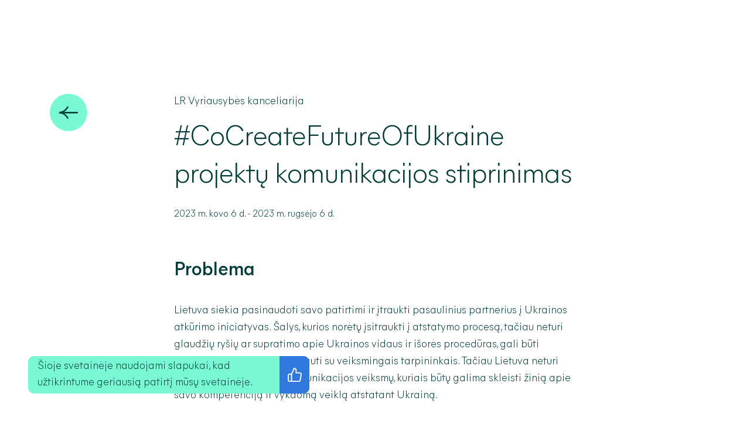

--- FILE ---
content_type: text/html
request_url: https://kurklt.lt/projektai/cocreatefutureofukraine-projektu-komunikacijos-stiprinimas
body_size: 10686
content:
<!DOCTYPE html>
<html lang="lt" dir="ltr">
	<head>
		<meta charset="utf-8" />
		<link rel="icon" href="../favicon.png" />
		<meta name="viewport" content="width=device-width" />
		
		<link href="../_app/immutable/assets/0.CWCuiK4L.css" rel="stylesheet">
		<link href="../_app/immutable/assets/Socials.L4R9p6Jv.css" rel="stylesheet">
		<link href="../_app/immutable/assets/16.DBx-amwv.css" rel="stylesheet">
		<link href="../_app/immutable/assets/Slider.cRFK0u4N.css" rel="stylesheet">
		<link href="../_app/immutable/assets/CardProject.DV_tejeD.css" rel="stylesheet">
		<link href="../_app/immutable/assets/LinkArrow.CIlSgpMy.css" rel="stylesheet">
		<link href="../_app/immutable/assets/CardPerson.C37oTZVe.css" rel="stylesheet"><title>#CoCreateFutureOfUkraine projektų komunikacijos stiprinimas | Kurk Lietuvai</title><!-- HEAD_svelte-12suvtl_START --> <link rel="alternate" hreflang="lt" href="https://kurklt.lt/projektai/cocreatefutureofukraine-projektu-komunikacijos-stiprinimas"><link rel="alternate" hreflang="en" href="https://kurklt.lt/en/projects/cocreatefutureofukraine-projektu-komunikacijos-stiprinimas"><!-- HEAD_svelte-12suvtl_END --><!-- HEAD_svelte-7k3spp_START --><!-- HTML_TAG_START --><meta name="robots" content="follow, index, max-snippet:-1, max-video-preview:-1, max-image-preview:large"/>
<link rel="canonical" href="https://data.kurklt.lt/project/cocreatefutureofukraine-projektu-komunikacijos-stiprinimas/" />
<meta property="og:locale" content="lt_LT" />
<meta property="og:type" content="article" />
<meta property="og:title" content="#CoCreateFutureOfUkraine projektų komunikacijos stiprinimas | Kurk Lietuvai" />
<meta property="og:url" content="https://data.kurklt.lt/project/cocreatefutureofukraine-projektu-komunikacijos-stiprinimas/" />
<meta property="og:site_name" content="Kurk Lietuvai" />
<meta property="og:image" content="https://data.kurklt.lt/wp-content/uploads/2023/05/OG.jpg" />
<meta property="og:image:secure_url" content="https://data.kurklt.lt/wp-content/uploads/2023/05/OG.jpg" />
<meta property="og:image:width" content="1200" />
<meta property="og:image:height" content="630" />
<meta property="og:image:alt" content="#CoCreateFutureOfUkraine projektų komunikacijos stiprinimas" />
<meta property="og:image:type" content="image/jpeg" />
<meta name="twitter:card" content="summary_large_image" />
<meta name="twitter:title" content="#CoCreateFutureOfUkraine projektų komunikacijos stiprinimas | Kurk Lietuvai" />
<meta name="twitter:image" content="https://data.kurklt.lt/wp-content/uploads/2023/05/OG.jpg" />
<!-- HTML_TAG_END --><!-- HEAD_svelte-7k3spp_END -->
		<script>(function(i,s,o,g,r,a,m){i['GoogleAnalyticsObject']=r;i[r]=i[r]||function(){(i[r].q=i[r].q||[]).push(arguments)},i[r].l=1*new Date();a=s.createElement(o),m=s.getElementsByTagName(o)[0];a.async=1;a.src=g;m.parentNode.insertBefore(a,m)})(window,document,'script','//www.google-analytics.com/analytics.js','ga');ga('create', 'UA-71801231-1', 'auto');ga('send', 'pageview');</script>
		<!-- Google Tag Manager -->
		<script>(function(w,d,s,l,i){w[l]=w[l]||[];w[l].push({'gtm.start': new Date().getTime(),event:'gtm.js'});var f=d.getElementsByTagName(s)[0], j=d.createElement(s),dl=l!='dataLayer'?'&l='+l:'';j.async=true;j.src= 'https://www.googletagmanager.com/gtm.js?id='+i+dl;f.parentNode.insertBefore(j,f); })(window,document,'script','dataLayer','GTM-KZZXTJRR');</script>
		<!-- End Google Tag Manager -->
	</head>
	<body data-sveltekit-preload-data="hover">
		<!-- Google Tag Manager (noscript) -->
		<noscript><iframe src="https://www.googletagmanager.com/ns.html?id=GTM-KZZXTJRR" height="0" width="0" style="display:none;visibility:hidden"></iframe></noscript>
		<!-- End Google Tag Manager (noscript) -->
		<div style="display: contents">      <div class="app"> <header class="py-3 py-sm-4 svelte-tyukhd"><div class="container"><nav class="d-flex align-items-center"><a href="/" aria-label="Pagrindinis"><svg class="logo" viewBox="0 0 143 71.176" xmlns="http://www.w3.org/2000/svg"><path fill="" d="M15.882 9.771L3.521 23.034V9.771H0v28.244h3.521V23.527l13.754 14.488h4.668l-14-14.734L20.55 9.771zm15.923 25.831c3.438 0 4.624-2.129 4.624-5.036V17.549h3.4v20.466h-3.271v-4.009h-.081c-1.065 2.823-2.947 4.418-5.854 4.418-4.5 0-6.837-3.151-6.837-7V17.549h3.4v12.689c0 3.4 1.392 5.364 4.627 5.364m17.23 2.41h-3.4V17.548h3.275v4.012h.081a6.239 6.239 0 016.182-4.421v3.684h-.737c-3.316 0-5.4 1.227-5.4 4.911zm13.144-11.336v11.34h-3.4V9.77h3.4v16.66l9.332-8.883h4.34l-9.457 9.007 9.825 11.462h-4.3zM16.415 70.767H.001V42.526H3.52v25.3h12.895zm2.949-28.241h3.969v3.971h-3.969zm3.684 28.244h-3.4V50.301h3.4zm14.085.404c-6.1 0-9.495-4.952-9.495-10.644s3.232-10.641 9.332-10.641 9.782 4.789 9.211 11.665H31.072c.161 4.26 2.619 6.92 6.385 6.92 3.562 0 4.627-2.5 5.077-4.175h3.4c-.74 3.642-3.201 6.875-8.801 6.875m-6.057-12.32h11.745c-.287-3.684-2.251-6.263-5.854-6.263s-5.567 2.579-5.895 6.263m17.031-5.853v-2.7h3.725v-4.668h3.4v4.668h5.2v2.7h-5.2v12.811c0 1.6.574 2.254 2.292 2.254h2.744v2.7h-3.687c-3.438 0-4.749-1.636-4.749-4.586V53.001zM71.97 68.353c3.438 0 4.624-2.129 4.624-5.036V50.3h3.4v20.466h-3.275v-4.012h-.078c-1.065 2.825-2.947 4.421-5.854 4.421-4.5 0-6.837-3.151-6.837-7V50.3h3.391v12.689c0 3.4 1.392 5.364 4.627 5.364M87.157 50.3l5.976 20.3 5.976-20.3h3.522l-6.02 20.466h-6.956L83.635 50.3zm26.119 2.292c-3.113 0-4.668 1.761-4.789 4.175h-3.4c.244-3.765 2.988-6.875 8.187-6.875 4.543 0 8.268 2.251 8.268 8.43v12.444h-3.274v-4.012h-.081a6.707 6.707 0 01-6.672 4.42c-3.931 0-7.122-2.373-7.122-6.344 0-4.215 3.684-5.567 8.024-6.017l5.729-.615v-.654c0-3.069-1.68-4.952-4.871-4.952m4.872 9.292v-1.11l-5.445.615c-3.069.328-4.624 1.433-4.624 3.6 0 2.048 1.842 3.481 4.256 3.481 3.6 0 5.813-2.17 5.813-6.591m8.72-19.353h3.968v3.971h-3.968zm3.684 28.244h-3.4V50.301h3.4zM92.65 23.167h-.033a7.646 7.646 0 00-7.146 5.922l-2.473 8.926h5.54zm22.073-10.224h-.019a7.651 7.651 0 00-7.152 5.944l-5.25 19.128h.019a7.648 7.648 0 007.152-5.944zM142.999 0a7.649 7.649 0 00-7.157 5.971l-8.7 32.045a7.654 7.654 0 007.16-5.971z"></path><path fill="" d="M114.723 12.943h.019a7.651 7.651 0 017.152 5.944l5.25 19.128h-.019a7.648 7.648 0 01-7.151-5.944zM92.649 23.167h.033a7.646 7.646 0 017.146 5.922l2.474 8.926h-.035a7.642 7.642 0 01-7.144-5.922z"></path></svg></a> <div class="d-flex ms-auto align-items-center"><a href="https://forms.office.com/Pages/ResponsePage.aspx?id=iVUbLH-m-02D0iCfFKku8nDg6WhLZvtDvw-VoYdGOBpUMjRPSEVXUEJBVUtCMVJCWTlMQ0dOTExXQi4u" class="button color-green ms-3 me-lg-4 register order-2 order-lg-1" aria-label="Registruotis" target="_blank"><span>Registruotis</span></a> <div class="search-cont d-none d-lg-flex order-lg-2 svelte-tyukhd"><form class="svelte-tyukhd"><input type="text" placeholder="Paieška" title="Paieška" class="svelte-tyukhd"></form>  <button class="default search svelte-tyukhd" aria-label="Paieška" aria-expanded="false"></button>  </div> <button class="default menu ms-2 order-2 svelte-tyukhd" aria-label="Meniu"></button> <a href="/informacija-lietuviu-gestu-kalba" class="default accessibility ms-2 order-2 svelte-tyukhd" aria-label="Informacija lietuvių gestų kalba"></a> <a href="/en/projects/cocreatefutureofukraine-projektu-komunikacijos-stiprinimas" hreflang="en" class="lang d-flex order-1 order-lg-3 ms-lg-3 svelte-tyukhd"><span>en</span> </a></div></nav></div> </header> <div><main class="svelte-6gacam"> <section class="project mb-4 mb-xl-5 pt-65 pt-sm-7 pt-xl-8 svelte-cxxlus"><div class="register d-none"><h4 class="mt-0 mb-4" data-svelte-h="svelte-kcnamu"><strong class="">Kurkime modernią</strong> Lietuvos ateitį kartu</h4> <a href="/" class="button">Registruotis</a></div> <div class="container"><div class="row"><div class="col-1 offset-xxl-1 d-none d-lg-flex"><a href="/projektai" class="back svelte-cxxlus"><img src="data:image/svg+xml,%3csvg%20viewBox='0%200%2026.096%2018.271'%20xmlns='http://www.w3.org/2000/svg'%3e%3cg%20fill='none'%20stroke='%23003D3B'%20stroke-width='2'%3e%3cpath%20d='M-.001%209.135h26.02'/%3e%3cpath%20d='M13.849.365s3.18%208.078%2012.17%208.77'/%3e%3cpath%20d='M0%209.136h26.02'/%3e%3cpath%20d='M13.85%2017.906s3.18-8.079%2012.17-8.77'/%3e%3c/g%3e%3c/svg%3e" alt="Grįžti"></a></div> <div class="offset-lg-1 offset-xxl-0 col-lg-8 gx-xl-6 gx-xxl-8"><div class="top"><p class="category mt-0 mb-3 pe-6 pe-lg-0 svelte-cxxlus">LR Vyriausybės kanceliarija</p> <h1 class="mt-0 mb-3 mb-lg-4 svelte-cxxlus"><!-- HTML_TAG_START --><strong>#CoCreateFutureOfUkraine</strong> projektų komunikacijos stiprinimas<!-- HTML_TAG_END --></h1> <date class="svelte-cxxlus">2023 m. kovo 6 d.</date> - <date class="svelte-cxxlus">2023 m. rugsėjo 6 d.</date></div> <div class="content mt-45 mt-lg-55 svelte-cxxlus"><h3 class="svelte-cxxlus">Problema</h3> <!-- HTML_TAG_START --><p>Lietuva siekia pasinaudoti savo patirtimi ir įtraukti pasaulinius partnerius į Ukrainos atkūrimo iniciatyvas. Šalys, kurios norėtų įsitraukti į atstatymo procesą, tačiau neturi glaudžių ryšių ar supratimo apie Ukrainos vidaus ir išorės procedūras, gali būti suinteresuotos bendradarbiauti su veiksmingais tarpininkais. Tačiau Lietuva neturi koordinuotų ir nuoseklių komunikacijos veiksmų, kuriais būtų galima skleisti žinią apie savo kompetenciją ir vykdomą veiklą atstatant Ukrainą.</p>
<!-- HTML_TAG_END --> <h3 class="svelte-cxxlus">Tikslas</h3> <!-- HTML_TAG_START --><p>Kadangi Ukrainos atsigavimo iniciatyvos vienijamos &#8220;Co-Create Future Of Ukraine&#8221; prekės ženklo, jo vystymas tapo projekto ašimi. Buvo nustatyti šie pagrindiniai tikslai:</p>
<ol>
<li>Sukurti vystymo planą ir pradėti didinti prekės ženklo &#8220;Co-Create Future Of Ukraine&#8221; žinomumą;</li>
<li>didinti Lietuvos pastangų atkuriant Ukrainą matomumą žiniasklaidoje;</li>
<li>parengti vizualinio identiteto dokumentus &#8220;Co-Create Future Of Ukraine&#8221;, kad Lietuva būtų pozicionuojama kaip šalis, turinti gilią kompetenciją ir vykdanti projektus Ukrainoje.</li>
</ol>
<!-- HTML_TAG_END --> <div class="progress mt-45 mt-lg-65 svelte-cxxlus"><h3 class="svelte-cxxlus">Projekto eiga</h3> <div class="items mt-5 pe-xl-8"><div class="item svelte-cxxlus"><h5 class="svelte-cxxlus">2023/04/19</h5> <p class="svelte-cxxlus">Borodjankos gyvenvietės atidarymas: sieninės tapybos projektas ir spaudos trumpoji spaudos konferencija (briefing), skirta LT delegacijos vizitui</p> </div><div class="item svelte-cxxlus"><h5 class="svelte-cxxlus">2023/05/02</h5> <p class="svelte-cxxlus">Ryšių su visuomene santraukos parengimas komunikacijos agentūrai</p> </div><div class="item svelte-cxxlus"><h5 class="svelte-cxxlus">2023/07/07</h5> <p class="svelte-cxxlus">Pasirengimas NATO aukščiausiojo lygio susitikimui: tinklalapis, ryšiai su žiniasklaida, renginys prieš susitikimą</p> </div><div class="item svelte-cxxlus"><h5 class="svelte-cxxlus">2023/07/28</h5> <p class="svelte-cxxlus">Vizualinės tapatybės kūrimas ir įgyvendinimas</p> </div><div class="item svelte-cxxlus"><h5 class="svelte-cxxlus">2023/08/24</h5> <p class="svelte-cxxlus">Pasiruošimas Lietuvos atstatyto darželio Irpinėje atidarymui</p> </div><div class="item svelte-cxxlus"><h5 class="svelte-cxxlus">2023/09/04</h5> <p class="svelte-cxxlus">Rezultatų pristatymas</p> </div></div></div>   <h3 class="svelte-cxxlus">Dalyviai</h3> <div class="participants row svelte-cxxlus"><a href="/dalyviai/polina-stasiuk" class="parent no-underline col-6 col-xxxl-4 svelte-st9tg3"><div class="item mb-3 mb-lg-4 position-relative svelte-st9tg3"><date class="svelte-st9tg3">2022/23</date> <div class="contacts d-none d-xl-flex svelte-st9tg3"> </div> <div class="image svelte-st9tg3"><img src="https://data.kurklt.lt/wp-content/uploads/2023/03/Polina-768x782.jpg" alt="Polina Stasiuk" class="svelte-st9tg3"></div> <div class="bottom svelte-st9tg3"><h5 class="color-white my-0 svelte-st9tg3">Polina Stasiuk</h5></div> </div> </a></div></div></div></div></div></section> <section class="slider-block bg-theme-3 pb-5 pb-xl-6 pt-4 pt-xl-5 svelte-16hy85o"><div class="container"><div class="row align-items-center justify-content-between mb-4"><div class="col-12 col-sm-6"><h2 class="color-white"><!-- HTML_TAG_START --><strong>Panašūs</strong> projektai<!-- HTML_TAG_END --></h2></div> <div class="col-12 col-lg-4 text-lg-end mb-3 mb-sm-0"><a href="/projektai" class="button color-white" aria-label="Visi projektai" target=""><span>Visi projektai</span></a></div></div></div> <div class="position-relative"><div class="embla  svelte-16hy85o"><div class="embla__container svelte-16hy85o"><a href="/projektai/inovatyviu-vaistu-prieinamumo-gerinimas-lietuvoje" class="item py-4 pt-lg-45 px-3 px-lg-45 px-xxl-5 hover-green no-underline slide embla__slide svelte-ixaz9v">  <date>2025 m. rugsėjo 9 d.</date> - <date>2026 m. kovo 6 d.</date> <h4 class="mt-2 mb-2 mb-lg-3">Inovatyvių vaistų prieinamumo gerinimas Lietuvoje</h4> <p class="category mb-3 mb-sm-4 svelte-ixaz9v">LR sveikatos apsaugos ministerija </p> <div class="goal mb-4 mb-xxxl-5 svelte-ixaz9v"><!-- HTML_TAG_START -->Projekto tikslas – nustatyti, kaip Lietuva galėtų pagerinti inovatyvių vaistų prieinamumą pacientams ir taip sustiprinti savo konkurencingumą Europos Sąjungoje.
<!-- HTML_TAG_END --></div> <div class="d-xl-flex align-items-center"><p class="me-2 mb-3 mb-xl-0"><b>Dalyviai:</b> Emilija Matelytė, Karolis Mastauskas</p> <a href="/projektai/inovatyviu-vaistu-prieinamumo-gerinimas-lietuvoje" aria-label="Skaityti daugiau" class="no-underline svelte-nu4wu4"><svg viewBox="0 0 38.585 18.271" xmlns="http://www.w3.org/2000/svg" class="svelte-nu4wu4"><path d="M.001 9.135h38.508M26.339.365s3.18 8.078 12.17 8.77M.001 9.135h38.508m-12.17 8.77s3.18-8.079 12.17-8.77" fill="none" stroke="var(--color-white)" stroke-width="2"></path></svg></a></div> </a><a href="/projektai/di-irankiu-taikymo-pacientu-triaze-galimybiu-vertinimas" class="item py-4 pt-lg-45 px-3 px-lg-45 px-xxl-5 hover-green no-underline slide embla__slide svelte-ixaz9v">  <date>2025 m. rugsėjo 9 d.</date> - <date>2026 m. kovo 6 d.</date> <h4 class="mt-2 mb-2 mb-lg-3">DI įrankių taikymo pacientų triaže galimybių vertinimas</h4> <p class="category mb-3 mb-sm-4 svelte-ixaz9v">LR sveikatos apsaugos ministerija </p> <div class="goal mb-4 mb-xxxl-5 svelte-ixaz9v"><!-- HTML_TAG_START -->Projekto tikslas – išanalizuoti DI įrankių pritaikomumą Lietuvos sveikatos sistemoje efektyviam pacientų paskirstymui.
<!-- HTML_TAG_END --></div> <div class="d-xl-flex align-items-center"><p class="me-2 mb-3 mb-xl-0"><b>Dalyviai:</b> Giedrė Damijonaitytė, Vaida Sakalauskaitė</p> <a href="/projektai/di-irankiu-taikymo-pacientu-triaze-galimybiu-vertinimas" aria-label="Skaityti daugiau" class="no-underline svelte-nu4wu4"><svg viewBox="0 0 38.585 18.271" xmlns="http://www.w3.org/2000/svg" class="svelte-nu4wu4"><path d="M.001 9.135h38.508M26.339.365s3.18 8.078 12.17 8.77M.001 9.135h38.508m-12.17 8.77s3.18-8.079 12.17-8.77" fill="none" stroke="var(--color-white)" stroke-width="2"></path></svg></a></div> </a><a href="/projektai/aukstos-vertes-bioekonomikos-link-galimybiu-nacionalinei-strategijai-paieska" class="item py-4 pt-lg-45 px-3 px-lg-45 px-xxl-5 hover-green no-underline slide embla__slide svelte-ixaz9v">  <date>2025 m. rugsėjo 9 d.</date> - <date>2026 m. kovo 6 d.</date> <h4 class="mt-2 mb-2 mb-lg-3">Aukštos vertės bioekonomikos link: galimybių nacionalinei strategijai paieška</h4> <p class="category mb-3 mb-sm-4 svelte-ixaz9v">LR ekonomikos ir inovacijų ministerija </p> <div class="goal mb-4 mb-xxxl-5 svelte-ixaz9v"><!-- HTML_TAG_START -->Projekto tikslas – remti Lietuvos nacionalinės bioekonomikos strategijos plėtrą apibrėžiant pagrindines politikos ir reguliavimo priemones, kurios sudarytų sąlygas didesnės pridėtinės vertės bioproduktų kūrimui.
<!-- HTML_TAG_END --></div> <div class="d-xl-flex align-items-center"><p class="me-2 mb-3 mb-xl-0"><b>Dalyviai:</b> Monika Černiauskaitė, Clara Elspeth Doyle</p> <a href="/projektai/aukstos-vertes-bioekonomikos-link-galimybiu-nacionalinei-strategijai-paieska" aria-label="Skaityti daugiau" class="no-underline svelte-nu4wu4"><svg viewBox="0 0 38.585 18.271" xmlns="http://www.w3.org/2000/svg" class="svelte-nu4wu4"><path d="M.001 9.135h38.508M26.339.365s3.18 8.078 12.17 8.77M.001 9.135h38.508m-12.17 8.77s3.18-8.079 12.17-8.77" fill="none" stroke="var(--color-white)" stroke-width="2"></path></svg></a></div> </a><a href="/projektai/efektyvesnio-regionu-pletros-tarybu-funkciju-modelio-kurimas" class="item py-4 pt-lg-45 px-3 px-lg-45 px-xxl-5 hover-green no-underline slide embla__slide svelte-ixaz9v">  <date>2025 m. rugsėjo 9 d.</date> - <date>2026 m. kovo 6 d.</date> <h4 class="mt-2 mb-2 mb-lg-3">Efektyvesnio regionų plėtros tarybų funkcijų modelio kūrimas</h4> <p class="category mb-3 mb-sm-4 svelte-ixaz9v">LR Prezidento kanceliarija</p> <div class="goal mb-4 mb-xxxl-5 svelte-ixaz9v"><!-- HTML_TAG_START -->Projekto tikslas – mažinti regioninę atskirtį ir skatinti tvarų vystymąsi įgalinant regionų plėtros tarybas prisidėti formuojant regioninės politikos kryptis ir strategiją, efektyviau įgyvendinti politiką regiono lygmenyje ir koordinuoti bendradarbiavimą.
<!-- HTML_TAG_END --></div> <div class="d-xl-flex align-items-center"><p class="me-2 mb-3 mb-xl-0"><b>Dalyviai:</b> Emilija Abraitytė, Asta Bakanauskienė</p> <a href="/projektai/efektyvesnio-regionu-pletros-tarybu-funkciju-modelio-kurimas" aria-label="Skaityti daugiau" class="no-underline svelte-nu4wu4"><svg viewBox="0 0 38.585 18.271" xmlns="http://www.w3.org/2000/svg" class="svelte-nu4wu4"><path d="M.001 9.135h38.508M26.339.365s3.18 8.078 12.17 8.77M.001 9.135h38.508m-12.17 8.77s3.18-8.079 12.17-8.77" fill="none" stroke="var(--color-white)" stroke-width="2"></path></svg></a></div> </a><a href="/projektai/veiksmingos-kalbines-ir-sociokulturines-integracijos-uzsienieciams-sistemos-kurimas" class="item py-4 pt-lg-45 px-3 px-lg-45 px-xxl-5 hover-green no-underline slide embla__slide svelte-ixaz9v">  <date>2025 m. rugsėjo 9 d.</date> - <date>2026 m. kovo 6 d.</date> <h4 class="mt-2 mb-2 mb-lg-3">Veiksmingos kalbinės ir sociokultūrinės integracijos užsieniečiams sistemos kūrimas</h4> <p class="category mb-3 mb-sm-4 svelte-ixaz9v">LR kultūros ministerija</p> <div class="goal mb-4 mb-xxxl-5 svelte-ixaz9v"><!-- HTML_TAG_START -->Projekto tikslas – parengti strategines gaires užsieniečių kalbinės ir sociokultūrinės integracijos sistemos kūrimui.
<!-- HTML_TAG_END --></div> <div class="d-xl-flex align-items-center"><p class="me-2 mb-3 mb-xl-0"><b>Dalyviai:</b> Viktorija Semėnaitė, Marija Miknevičiūtė</p> <a href="/projektai/veiksmingos-kalbines-ir-sociokulturines-integracijos-uzsienieciams-sistemos-kurimas" aria-label="Skaityti daugiau" class="no-underline svelte-nu4wu4"><svg viewBox="0 0 38.585 18.271" xmlns="http://www.w3.org/2000/svg" class="svelte-nu4wu4"><path d="M.001 9.135h38.508M26.339.365s3.18 8.078 12.17 8.77M.001 9.135h38.508m-12.17 8.77s3.18-8.079 12.17-8.77" fill="none" stroke="var(--color-white)" stroke-width="2"></path></svg></a></div> </a><a href="/projektai/amziui-draugiskos-darbo-aplinkos-kurimo-skatinimas-lietuvoje" class="item py-4 pt-lg-45 px-3 px-lg-45 px-xxl-5 hover-green no-underline slide embla__slide svelte-ixaz9v">  <date>2025 m. rugsėjo 9 d.</date> - <date>2026 m. kovo 6 d.</date> <h4 class="mt-2 mb-2 mb-lg-3">Amžiui draugiškos darbo aplinkos kūrimo skatinimas Lietuvoje</h4> <p class="category mb-3 mb-sm-4 svelte-ixaz9v">LR socialinės apsaugos ir darbo ministerija</p> <div class="goal mb-4 mb-xxxl-5 svelte-ixaz9v"><!-- HTML_TAG_START -->Projekto tikslas – sukurti nacionalinę iniciatyvą, kuri skatintų Lietuvos darbdavius kurti amžiui draugišką darbo aplinką, mažintų amžizmą ir sistemingai įtrauktų 50+ amžiaus žmones į darbo rinką.
<!-- HTML_TAG_END --></div> <div class="d-xl-flex align-items-center"><p class="me-2 mb-3 mb-xl-0"><b>Dalyviai:</b> Aušrinė Dapkevičiūtė, Ieva Astraukienė</p> <a href="/projektai/amziui-draugiskos-darbo-aplinkos-kurimo-skatinimas-lietuvoje" aria-label="Skaityti daugiau" class="no-underline svelte-nu4wu4"><svg viewBox="0 0 38.585 18.271" xmlns="http://www.w3.org/2000/svg" class="svelte-nu4wu4"><path d="M.001 9.135h38.508M26.339.365s3.18 8.078 12.17 8.77M.001 9.135h38.508m-12.17 8.77s3.18-8.079 12.17-8.77" fill="none" stroke="var(--color-white)" stroke-width="2"></path></svg></a></div> </a></div></div> <div class="container mt-4 mt-lg-5"><div class="row text-end"><div class="col-12"><button class="default prev arrow me-2 me-sm-3 color-white svelte-16hy85o" aria-label="Ankstesnis"></button> <button class="default arrow color-white svelte-16hy85o" aria-label="Kitas"></button></div></div></div></div> </section></main> <footer style="background-color:var(--color-theme-2);display:block" class="default svelte-kviupy"><div class="container"><div class="row pt-5 pt-lg-6 pt-xxxl-7 svelte-kviupy"><div class="col-12 col-lg-2 col-xl-4 d-n"><a href="/" aria-label="Pagrindinis" class="svelte-kviupy"><svg class="logo" viewBox="0 0 143 71.176" xmlns="http://www.w3.org/2000/svg"><path fill="var(--color-white)" d="M15.882 9.771L3.521 23.034V9.771H0v28.244h3.521V23.527l13.754 14.488h4.668l-14-14.734L20.55 9.771zm15.923 25.831c3.438 0 4.624-2.129 4.624-5.036V17.549h3.4v20.466h-3.271v-4.009h-.081c-1.065 2.823-2.947 4.418-5.854 4.418-4.5 0-6.837-3.151-6.837-7V17.549h3.4v12.689c0 3.4 1.392 5.364 4.627 5.364m17.23 2.41h-3.4V17.548h3.275v4.012h.081a6.239 6.239 0 016.182-4.421v3.684h-.737c-3.316 0-5.4 1.227-5.4 4.911zm13.144-11.336v11.34h-3.4V9.77h3.4v16.66l9.332-8.883h4.34l-9.457 9.007 9.825 11.462h-4.3zM16.415 70.767H.001V42.526H3.52v25.3h12.895zm2.949-28.241h3.969v3.971h-3.969zm3.684 28.244h-3.4V50.301h3.4zm14.085.404c-6.1 0-9.495-4.952-9.495-10.644s3.232-10.641 9.332-10.641 9.782 4.789 9.211 11.665H31.072c.161 4.26 2.619 6.92 6.385 6.92 3.562 0 4.627-2.5 5.077-4.175h3.4c-.74 3.642-3.201 6.875-8.801 6.875m-6.057-12.32h11.745c-.287-3.684-2.251-6.263-5.854-6.263s-5.567 2.579-5.895 6.263m17.031-5.853v-2.7h3.725v-4.668h3.4v4.668h5.2v2.7h-5.2v12.811c0 1.6.574 2.254 2.292 2.254h2.744v2.7h-3.687c-3.438 0-4.749-1.636-4.749-4.586V53.001zM71.97 68.353c3.438 0 4.624-2.129 4.624-5.036V50.3h3.4v20.466h-3.275v-4.012h-.078c-1.065 2.825-2.947 4.421-5.854 4.421-4.5 0-6.837-3.151-6.837-7V50.3h3.391v12.689c0 3.4 1.392 5.364 4.627 5.364M87.157 50.3l5.976 20.3 5.976-20.3h3.522l-6.02 20.466h-6.956L83.635 50.3zm26.119 2.292c-3.113 0-4.668 1.761-4.789 4.175h-3.4c.244-3.765 2.988-6.875 8.187-6.875 4.543 0 8.268 2.251 8.268 8.43v12.444h-3.274v-4.012h-.081a6.707 6.707 0 01-6.672 4.42c-3.931 0-7.122-2.373-7.122-6.344 0-4.215 3.684-5.567 8.024-6.017l5.729-.615v-.654c0-3.069-1.68-4.952-4.871-4.952m4.872 9.292v-1.11l-5.445.615c-3.069.328-4.624 1.433-4.624 3.6 0 2.048 1.842 3.481 4.256 3.481 3.6 0 5.813-2.17 5.813-6.591m8.72-19.353h3.968v3.971h-3.968zm3.684 28.244h-3.4V50.301h3.4zM92.65 23.167h-.033a7.646 7.646 0 00-7.146 5.922l-2.473 8.926h5.54zm22.073-10.224h-.019a7.651 7.651 0 00-7.152 5.944l-5.25 19.128h.019a7.648 7.648 0 007.152-5.944zM142.999 0a7.649 7.649 0 00-7.157 5.971l-8.7 32.045a7.654 7.654 0 007.16-5.971z"></path><path fill="var(--color-white)" d="M114.723 12.943h.019a7.651 7.651 0 017.152 5.944l5.25 19.128h-.019a7.648 7.648 0 01-7.151-5.944zM92.649 23.167h.033a7.646 7.646 0 017.146 5.922l2.474 8.926h-.035a7.642 7.642 0 01-7.144-5.922z"></path></svg></a></div> <div class="col-12 col-sm-6 col-lg-4 col-xl-3 mt-45 mt-sm-55 mt-lg-0"><h5 class="mb-2 mb-sm-3 mt-0 svelte-kviupy">„Kurk Lietuvai“</h5> <p class="mt-0 mb-1 mb-sm-3 svelte-kviupy">Bendra informacija </p> <div class="mb-2 mb-sm-3"><a href="mailto:info@kurklt.lt" class="underline svelte-kviupy">info@kurklt.lt</a></div> <div><a href="tel:+370 618 53358" class="underline svelte-kviupy">+370 618 53358</a></div> </div> <div class="col-12 col-lg-2 mt-45 mt-sm-55 mt-lg-0"><h5 class="mb-2 mb-sm-3 mt-0 svelte-kviupy">Adresas</h5> <!-- HTML_TAG_START --><p><a class="underline mb-2" href="https://maps.app.goo.gl/kEaSHT8KBqsei9ki9" target="_blank" rel="noopener noreferrer">Upės g. 23 &#8211; 1</a><br />
III aukštas,</p>
<p>LT-08128 Vilnius</p>
<!-- HTML_TAG_END --></div></div> <div class="row mt-3 mt-lg-5 pt-4 pt-lg-5 pb-45 pb-xxxl-6 position-relative align-items-center bottom svelte-kviupy"><div class="col-6 col-lg-4 order-3 order-xl-1"><div class="social d-flex align-items-center svelte-2m53ka"><a href="https://www.facebook.com/KurkLietuvai" target="_blank" rel="noreferrer" class="fb svelte-2m53ka" aria-label="Kurk Lietuvai Facebook"><svg viewBox="0 0 12.163 22.71" xmlns="http://www.w3.org/2000/svg" class="svelte-2m53ka"><path fill="#fff" d="M11.366 12.774l.631-4.11H8.054V6a2.055 2.055 0 012.317-2.22h1.793V.278A21.863 21.863 0 008.981 0c-3.248 0-5.37 1.968-5.37 5.532v3.132H0v4.11h3.611v9.936h4.443v-9.936z"></path></svg></a> <a href="https://www.instagram.com/kurklietuvai" target="_blank" rel="noreferrer" class="ig svelte-2m53ka" aria-label="Kurk Lietuvai Instagram"><svg viewBox="0 0 22.772 22.767" xmlns="http://www.w3.org/2000/svg" class="svelte-2m53ka"><path fill="#fff" d="M11.388 5.546a5.837 5.837 0 105.837 5.837 5.828 5.828 0 00-5.837-5.837zm0 9.632a3.795 3.795 0 113.795-3.795 3.8 3.8 0 01-3.795 3.795zm7.437-9.871a1.361 1.361 0 11-1.361-1.361 1.358 1.358 0 011.362 1.361zm3.866 1.382a6.738 6.738 0 00-1.839-4.77A6.782 6.782 0 0016.082.08c-1.88-.107-7.514-.107-9.393 0a6.772 6.772 0 00-4.77 1.834A6.76 6.76 0 00.08 6.684c-.107 1.88-.107 7.514 0 9.393a6.738 6.738 0 001.839 4.77 6.791 6.791 0 004.77 1.839c1.88.107 7.514.107 9.393 0a6.738 6.738 0 004.77-1.839 6.782 6.782 0 001.839-4.77c.107-1.88.107-7.508 0-9.388zm-2.428 11.4a3.842 3.842 0 01-2.164 2.173c-1.5.594-5.055.457-6.711.457s-5.217.132-6.711-.457a3.842 3.842 0 01-2.164-2.164c-.594-1.5-.457-5.055-.457-6.711s-.132-5.225.457-6.715a3.842 3.842 0 012.164-2.164c1.5-.594 5.055-.457 6.711-.457s5.217-.132 6.711.457a3.842 3.842 0 012.164 2.164c.594 1.5.457 5.055.457 6.711s.138 5.217-.457 6.711z"></path></svg></a> <a href="https://www.linkedin.com/company/3324920" target="_blank" rel="noreferrer" class="linkedin svelte-2m53ka" aria-label="Kurk Lietuvai Linkedin"><svg viewBox="0 0 20.727 20.726" xmlns="http://www.w3.org/2000/svg" class="svelte-2m53ka"><path fill="#fff" d="M4.639 20.727H.342V6.889h4.3zM2.489 5a2.5 2.5 0 112.488-2.511A2.51 2.51 0 012.489 5zm18.233 15.727h-4.288v-6.736c0-1.605-.032-3.664-2.234-3.664-2.234 0-2.576 1.744-2.576 3.548v6.852H7.331V6.889h4.121v1.888h.06a4.515 4.515 0 014.066-2.235c4.349 0 5.148 2.864 5.148 6.583v7.6z"></path></svg></a> <a href="https://www.youtube.com/channel/UCHWlyX3ITxoIOFOxtuuHR2Q/feed" target="_blank" rel="noreferrer" class="yt svelte-2m53ka" aria-label="Kurk Lietuvai Youtube"><svg viewBox="0 0 29.412 20.588" xmlns="http://www.w3.org/2000/svg" class="svelte-2m53ka"><path fill="#fff" d="M28.8 3.215a3.684 3.684 0 00-2.6-2.6C23.907 0 14.709 0 14.709 0s-9.2 0-11.491.615a3.684 3.684 0 00-2.6 2.6A38.266 38.266 0 000 10.294a38.266 38.266 0 00.615 7.079 3.684 3.684 0 002.6 2.6c2.293.615 11.491.615 11.491.615s9.2 0 11.491-.615a3.684 3.684 0 002.6-2.6 38.265 38.265 0 00.615-7.079 38.265 38.265 0 00-.612-7.079zM11.765 14.706V5.882l7.641 4.412z"></path></svg></a> </div></div> <div class="col-6 col-lg-3 order-2 d-flex flex-column flex-lg-row"><div><a href="https://investlithuania.com/lt/privatumo-politika/" class="underline svelte-kviupy" target="_blank">Privatumo politika</a></div> <div class="d-none"><a href="/" class="underline svelte-kviupy">EU Projektai</a></div></div> </div> </div> </footer></div> <div class="cookie-bar d-flex svelte-6gacam"><p class="svelte-6gacam">Šioje svetainėje naudojami slapukai, kad užtikrintume geriausią patirtį mūsų svetainėje.</p> <button aria-label="Sutinku su privatumo politika" class="svelte-6gacam"></button></div> <div class="overlay-wrapper svelte-6gacam"><img src="/images/header-style-1.svg" alt="" class="svelte-6gacam"></div></div> 
			
			<script>
				{
					__sveltekit_1vxqj7j = {
						base: new URL("..", location).pathname.slice(0, -1)
					};

					const element = document.currentScript.parentElement;

					const data = [{"type":"data","data":{strings:{registruotis:"Registruotis",adresas:"Adresas",arEsiPasiruosesPrisideti:"Ar esi pasiruošęs prisidėti prie modernios Lietuvos kūrimo? \u003Cstrong class=\"theme-white stopped\">Registruokis\u003C/strong> jau dabar!",pirmiejiSuzinokiteAktualiausasNaujienas:"Pirmieji sužinokite aktualiausias “Kurk Lietuvai” naujienas.",elPastas:"El. paštas",paieska:"Paieška",registrationLink:"https://forms.office.com/Pages/ResponsePage.aspx?id=iVUbLH-m-02D0iCfFKku8nDg6WhLZvtDvw-VoYdGOBpUMjRPSEVXUEJBVUtCMVJCWTlMQ0dOTExXQi4u"},mainMenu:[{label:"Apie programą",uri:"/apie/"},{label:"Noriu dalyvauti",uri:"/noriu-dalyvauti/"},{label:"Projektai",uri:"/projektai/"},{label:"Dalyviai",uri:"/dalyviai/"},{label:"Institucijoms",uri:"/institucijoms/"},{label:"Naujienos",uri:"/naujienos/"},{label:"Pagalba",uri:"/pagalba/"},{label:"Kontaktai",uri:"/kontaktai/"},{label:"Alumni",uri:"/alumni/"}],footer:{facebook:"https://www.facebook.com/KurkLietuvai",instagram:"https://www.instagram.com/kurklietuvai",linkedin:"https://www.linkedin.com/company/3324920",youtube:"https://www.youtube.com/channel/UCHWlyX3ITxoIOFOxtuuHR2Q/feed",address:"\u003Cp>\u003Ca class=\"underline mb-2\" href=\"https://maps.app.goo.gl/kEaSHT8KBqsei9ki9\" target=\"_blank\" rel=\"noopener noreferrer\">Upės g. 23 &#8211; 1\u003C/a>\u003Cbr />\nIII aukštas,\u003C/p>\n\u003Cp>LT-08128 Vilnius\u003C/p>\n",contacts:[{name:"„Kurk Lietuvai“",phone:"+370 618 53358",role:"Bendra informacija ",email:"info@kurklt.lt"}]},pathname:"/projektai/cocreatefutureofukraine-projektu-komunikacijos-stiprinimas",agree:void 0},"uses":{"url":1}},{"type":"data","data":(function(a,b,c,d,e,f,g,h){a[0]={date:"2023/04/19",text:"Borodjankos gyvenvietės atidarymas: sieninės tapybos projektas ir spaudos trumpoji spaudos konferencija (briefing), skirta LT delegacijos vizitui"};a[1]={date:"2023/05/02",text:"Ryšių su visuomene santraukos parengimas komunikacijos agentūrai"};a[2]={date:"2023/07/07",text:"Pasirengimas NATO aukščiausiojo lygio susitikimui: tinklalapis, ryšiai su žiniasklaida, renginys prieš susitikimą"};a[3]={date:"2023/07/28",text:"Vizualinės tapatybės kūrimas ir įgyvendinimas"};a[4]={date:"2023/08/24",text:"Pasiruošimas Lietuvos atstatyto darželio Irpinėje atidarymui"};a[5]={date:"2023/09/04",text:"Rezultatų pristatymas"};b[0]={title:"Polina Stasiuk",slug:"polina-stasiuk",featuredImage:{node:{sourceUrl:"https://data.kurklt.lt/wp-content/uploads/2023/03/Polina-768x782.jpg"}},seasons:{nodes:[{name:"2022/23"}]}};c[0]={title:"Emilija Matelytė",slug:"emilija-matelyte"};c[1]={title:"Karolis Mastauskas",slug:"karolis-mastauskas"};d[0]={title:"Giedrė Damijonaitytė",slug:"giedre-damijonaityte"};d[1]={title:"Vaida Sakalauskaitė",slug:"vaida-sakalauskaite"};e[0]={title:"Monika Černiauskaitė",slug:"monika-cerniauskaite"};e[1]={title:"Clara Elspeth Doyle",slug:"clara-elspeth-doyle"};f[0]={title:"Emilija Abraitytė",slug:"emilija-abraityte"};f[1]={title:"Asta Bakanauskienė",slug:"asta-bakanauskiene"};g[0]={title:"Viktorija Semėnaitė",slug:"viktorija-semenaite"};g[1]={title:"Marija Miknevičiūtė",slug:"marija-mikneviciute"};h[0]={title:"Aušrinė Dapkevičiūtė",slug:"ausrine-dapkeviciute"};h[1]={title:"Ieva Astraukienė",slug:"ieva-astraukiene"};return {project:{title:"#CoCreateFutureOfUkraine projektų komunikacijos stiprinimas",slug:"cocreatefutureofukraine-projektu-komunikacijos-stiprinimas",acfProject:{projectStart:"2023-03-06",projectEnd:"2023-09-06",institution:"LR Vyriausybės kanceliarija",goal:"\u003Cp>Kadangi Ukrainos atsigavimo iniciatyvos vienijamos &#8220;Co-Create Future Of Ukraine&#8221; prekės ženklo, jo vystymas tapo projekto ašimi. Buvo nustatyti šie pagrindiniai tikslai:\u003C/p>\n\u003Col>\n\u003Cli>Sukurti vystymo planą ir pradėti didinti prekės ženklo &#8220;Co-Create Future Of Ukraine&#8221; žinomumą;\u003C/li>\n\u003Cli>didinti Lietuvos pastangų atkuriant Ukrainą matomumą žiniasklaidoje;\u003C/li>\n\u003Cli>parengti vizualinio identiteto dokumentus &#8220;Co-Create Future Of Ukraine&#8221;, kad Lietuva būtų pozicionuojama kaip šalis, turinti gilią kompetenciją ir vykdanti projektus Ukrainoje.\u003C/li>\n\u003C/ol>\n",problem:"\u003Cp>Lietuva siekia pasinaudoti savo patirtimi ir įtraukti pasaulinius partnerius į Ukrainos atkūrimo iniciatyvas. Šalys, kurios norėtų įsitraukti į atstatymo procesą, tačiau neturi glaudžių ryšių ar supratimo apie Ukrainos vidaus ir išorės procedūras, gali būti suinteresuotos bendradarbiauti su veiksmingais tarpininkais. Tačiau Lietuva neturi koordinuotų ir nuoseklių komunikacijos veiksmų, kuriais būtų galima skleisti žinią apie savo kompetenciją ir vykdomą veiklą atstatant Ukrainą.\u003C/p>\n",result:null,progress:a,files:null},relationship:{projectParticipant:b},translated:[{title:"Communication support on #CoCreateFutureOfUkraine projects",slug:"cocreatefutureofukraine-projektu-komunikacijos-stiprinimas",languageCode:"en",acfProject:{institution:"Office of the Government of the Republic of Lithuania",goal:"\u003Cp>As Ukraine&#8217;s recovery initiatives are united under the Co-Create Future Of Ukraine brand, its development has become the core of the project. The following key objectives were identified:\u003C/p>\n\u003Col>\n\u003Cli>Create a development plan and start raising the profile of the Co-Create Future Of Ukraine brand;\u003C/li>\n\u003Cli>Increase the visibility of Lithuania&#8217;s efforts to rebuild Ukraine in the media;\u003C/li>\n\u003Cli>Develop visual identity documents for Co-Create Future Of Ukraine to position Lithuania as a country with deep expertise and projects in Ukraine.\u003C/li>\n\u003C/ol>\n",problem:"\u003Cp>Lithuania is seeking to build on its experience and engage global partners in Ukraine&#8217;s reconstruction initiatives. Countries that would like to be involved in the reconstruction process, but do not have close contacts or understanding of Ukraine&#8217;s internal and external procedures, may be interested in working with effective intermediaries. However, Lithuania does not have a coordinated and coherent communication effort to spread the word about its expertise and activities in the reconstruction of Ukraine.\u003C/p>\n",result:null,progress:[{date:"2023/04/19",text:"Borodyanka settlement opening: murals project and press briefing dedicated to LT delegation visit"},{date:"2023/05/02",text:"Elaboration of the PR brief for the communication agency"},{date:"2023/07/07",text:"NATO summit preparation: web page, media connections, pre-summit event"},{date:"2023/07/28",text:"Visual identity elaboration and implementation"},{date:"2023/08/24",text:"Opening of the Irpin Kindergarten, rebuilt by Lithuania, preparation and communication support"},{date:"2023/09/04",text:"Presentation for the stakeholders"}],files:null},seo:{title:"Communication support on #CoCreateFutureOfUkraine projects | Kurk Lietuvai",fullHead:"\u003Cmeta name=\"robots\" content=\"follow, index, max-snippet:-1, max-video-preview:-1, max-image-preview:large\"/>\n\u003Clink rel=\"canonical\" href=\"https://data.kurklt.lt/en/project/cocreatefutureofukraine-projektu-komunikacijos-stiprinimas/\" />\n\u003Cmeta property=\"og:locale\" content=\"lt_LT\" />\n\u003Cmeta property=\"og:type\" content=\"article\" />\n\u003Cmeta property=\"og:title\" content=\"Communication support on #CoCreateFutureOfUkraine projects | Kurk Lietuvai\" />\n\u003Cmeta property=\"og:url\" content=\"https://data.kurklt.lt/en/project/cocreatefutureofukraine-projektu-komunikacijos-stiprinimas/\" />\n\u003Cmeta property=\"og:site_name\" content=\"Kurk Lietuvai\" />\n\u003Cmeta property=\"og:updated_time\" content=\"2023-09-04T12:42:05+03:00\" />\n\u003Cmeta property=\"og:image\" content=\"https://data.kurklt.lt/wp-content/uploads/2023/05/OG.jpg\" />\n\u003Cmeta property=\"og:image:secure_url\" content=\"https://data.kurklt.lt/wp-content/uploads/2023/05/OG.jpg\" />\n\u003Cmeta property=\"og:image:width\" content=\"1200\" />\n\u003Cmeta property=\"og:image:height\" content=\"630\" />\n\u003Cmeta property=\"og:image:alt\" content=\"Communication support on #CoCreateFutureOfUkraine projects\" />\n\u003Cmeta property=\"og:image:type\" content=\"image/jpeg\" />\n\u003Cmeta name=\"twitter:card\" content=\"summary_large_image\" />\n\u003Cmeta name=\"twitter:title\" content=\"Communication support on #CoCreateFutureOfUkraine projects | Kurk Lietuvai\" />\n\u003Cmeta name=\"twitter:image\" content=\"https://data.kurklt.lt/wp-content/uploads/2023/05/OG.jpg\" />\n"}}],seo:{title:"#CoCreateFutureOfUkraine projektų komunikacijos stiprinimas | Kurk Lietuvai",fullHead:"\u003Cmeta name=\"robots\" content=\"follow, index, max-snippet:-1, max-video-preview:-1, max-image-preview:large\"/>\n\u003Clink rel=\"canonical\" href=\"https://data.kurklt.lt/project/cocreatefutureofukraine-projektu-komunikacijos-stiprinimas/\" />\n\u003Cmeta property=\"og:locale\" content=\"lt_LT\" />\n\u003Cmeta property=\"og:type\" content=\"article\" />\n\u003Cmeta property=\"og:title\" content=\"#CoCreateFutureOfUkraine projektų komunikacijos stiprinimas | Kurk Lietuvai\" />\n\u003Cmeta property=\"og:url\" content=\"https://data.kurklt.lt/project/cocreatefutureofukraine-projektu-komunikacijos-stiprinimas/\" />\n\u003Cmeta property=\"og:site_name\" content=\"Kurk Lietuvai\" />\n\u003Cmeta property=\"og:image\" content=\"https://data.kurklt.lt/wp-content/uploads/2023/05/OG.jpg\" />\n\u003Cmeta property=\"og:image:secure_url\" content=\"https://data.kurklt.lt/wp-content/uploads/2023/05/OG.jpg\" />\n\u003Cmeta property=\"og:image:width\" content=\"1200\" />\n\u003Cmeta property=\"og:image:height\" content=\"630\" />\n\u003Cmeta property=\"og:image:alt\" content=\"#CoCreateFutureOfUkraine projektų komunikacijos stiprinimas\" />\n\u003Cmeta property=\"og:image:type\" content=\"image/jpeg\" />\n\u003Cmeta name=\"twitter:card\" content=\"summary_large_image\" />\n\u003Cmeta name=\"twitter:title\" content=\"#CoCreateFutureOfUkraine projektų komunikacijos stiprinimas | Kurk Lietuvai\" />\n\u003Cmeta name=\"twitter:image\" content=\"https://data.kurklt.lt/wp-content/uploads/2023/05/OG.jpg\" />\n"},formattedTitle:"\u003Cstrong>#CoCreateFutureOfUkraine\u003C/strong> projektų komunikacijos stiprinimas",start:"2023 m. kovo 6 d.",end:"2023 m. rugsėjo 6 d.",institution:"LR Vyriausybės kanceliarija",participants:b,goal:"\u003Cp>Kadangi Ukrainos atsigavimo iniciatyvos vienijamos &#8220;Co-Create Future Of Ukraine&#8221; prekės ženklo, jo vystymas tapo projekto ašimi. Buvo nustatyti šie pagrindiniai tikslai:\u003C/p>\n\u003Col>\n\u003Cli>Sukurti vystymo planą ir pradėti didinti prekės ženklo &#8220;Co-Create Future Of Ukraine&#8221; žinomumą;\u003C/li>\n\u003Cli>didinti Lietuvos pastangų atkuriant Ukrainą matomumą žiniasklaidoje;\u003C/li>\n\u003Cli>parengti vizualinio identiteto dokumentus &#8220;Co-Create Future Of Ukraine&#8221;, kad Lietuva būtų pozicionuojama kaip šalis, turinti gilią kompetenciją ir vykdanti projektus Ukrainoje.\u003C/li>\n\u003C/ol>\n",problem:"\u003Cp>Lietuva siekia pasinaudoti savo patirtimi ir įtraukti pasaulinius partnerius į Ukrainos atkūrimo iniciatyvas. Šalys, kurios norėtų įsitraukti į atstatymo procesą, tačiau neturi glaudžių ryšių ar supratimo apie Ukrainos vidaus ir išorės procedūras, gali būti suinteresuotos bendradarbiauti su veiksmingais tarpininkais. Tačiau Lietuva neturi koordinuotų ir nuoseklių komunikacijos veiksmų, kuriais būtų galima skleisti žinią apie savo kompetenciją ir vykdomą veiklą atstatant Ukrainą.\u003C/p>\n",result:null,progress:a,files:null},strings:{problema:"Problema",tikslas:"Tikslas",projektoEiga:"Projekto eiga",projektoFailai:"Projekto failai",rezultatas:"Rezultatas",dalyviai:"Dalyviai",visiProjektai:"Visi projektai",panasusProjektai:"\u003Cstrong>Panašūs\u003C/strong> projektai"},projects:[{title:"Inovatyvių vaistų prieinamumo gerinimas Lietuvoje",slug:"inovatyviu-vaistu-prieinamumo-gerinimas-lietuvoje",acfProject:{projectStart:"2025-09-09",projectEnd:"2026-03-06",institution:"LR sveikatos apsaugos ministerija ",goal:"\u003Cp>Projekto tikslas – nustatyti, kaip Lietuva galėtų pagerinti inovatyvių vaistų prieinamumą pacientams ir taip sustiprinti savo konkurencingumą Europos Sąjungoje.\u003C/p>\n"},relationship:{projectParticipant:c},start:"2025 m. rugsėjo 9 d.",end:"2026 m. kovo 6 d.",institution:"LR sveikatos apsaugos ministerija ",participants:c,goal:"\u003Cp>Projekto tikslas – nustatyti, kaip Lietuva galėtų pagerinti inovatyvių vaistų prieinamumą pacientams ir taip sustiprinti savo konkurencingumą Europos Sąjungoje.\u003C/p>\n"},{title:"DI įrankių taikymo pacientų triaže galimybių vertinimas",slug:"di-irankiu-taikymo-pacientu-triaze-galimybiu-vertinimas",acfProject:{projectStart:"2025-09-09",projectEnd:"2026-03-06",institution:"LR sveikatos apsaugos ministerija ",goal:"\u003Cp>Projekto tikslas – išanalizuoti DI įrankių pritaikomumą Lietuvos sveikatos sistemoje efektyviam pacientų paskirstymui.\u003C/p>\n"},relationship:{projectParticipant:d},start:"2025 m. rugsėjo 9 d.",end:"2026 m. kovo 6 d.",institution:"LR sveikatos apsaugos ministerija ",participants:d,goal:"\u003Cp>Projekto tikslas – išanalizuoti DI įrankių pritaikomumą Lietuvos sveikatos sistemoje efektyviam pacientų paskirstymui.\u003C/p>\n"},{title:"Aukštos vertės bioekonomikos link: galimybių nacionalinei strategijai paieška",slug:"aukstos-vertes-bioekonomikos-link-galimybiu-nacionalinei-strategijai-paieska",acfProject:{projectStart:"2025-09-09",projectEnd:"2026-03-06",institution:"LR ekonomikos ir inovacijų ministerija ",goal:"\u003Cp>Projekto tikslas – remti Lietuvos nacionalinės bioekonomikos strategijos plėtrą apibrėžiant pagrindines politikos ir reguliavimo priemones, kurios sudarytų sąlygas didesnės pridėtinės vertės bioproduktų kūrimui.\u003C/p>\n"},relationship:{projectParticipant:e},start:"2025 m. rugsėjo 9 d.",end:"2026 m. kovo 6 d.",institution:"LR ekonomikos ir inovacijų ministerija ",participants:e,goal:"\u003Cp>Projekto tikslas – remti Lietuvos nacionalinės bioekonomikos strategijos plėtrą apibrėžiant pagrindines politikos ir reguliavimo priemones, kurios sudarytų sąlygas didesnės pridėtinės vertės bioproduktų kūrimui.\u003C/p>\n"},{title:"Efektyvesnio regionų plėtros tarybų funkcijų modelio kūrimas",slug:"efektyvesnio-regionu-pletros-tarybu-funkciju-modelio-kurimas",acfProject:{projectStart:"2025-09-09",projectEnd:"2026-03-06",institution:"LR Prezidento kanceliarija",goal:"\u003Cp>Projekto tikslas – mažinti regioninę atskirtį ir skatinti tvarų vystymąsi įgalinant regionų plėtros tarybas prisidėti formuojant regioninės politikos kryptis ir strategiją, efektyviau įgyvendinti politiką regiono lygmenyje ir koordinuoti bendradarbiavimą.\u003C/p>\n"},relationship:{projectParticipant:f},start:"2025 m. rugsėjo 9 d.",end:"2026 m. kovo 6 d.",institution:"LR Prezidento kanceliarija",participants:f,goal:"\u003Cp>Projekto tikslas – mažinti regioninę atskirtį ir skatinti tvarų vystymąsi įgalinant regionų plėtros tarybas prisidėti formuojant regioninės politikos kryptis ir strategiją, efektyviau įgyvendinti politiką regiono lygmenyje ir koordinuoti bendradarbiavimą.\u003C/p>\n"},{title:"Veiksmingos kalbinės ir sociokultūrinės integracijos užsieniečiams sistemos kūrimas",slug:"veiksmingos-kalbines-ir-sociokulturines-integracijos-uzsienieciams-sistemos-kurimas",acfProject:{projectStart:"2025-09-09",projectEnd:"2026-03-06",institution:"LR kultūros ministerija",goal:"\u003Cp>Projekto tikslas – parengti strategines gaires užsieniečių kalbinės ir sociokultūrinės integracijos sistemos kūrimui.\u003C/p>\n"},relationship:{projectParticipant:g},start:"2025 m. rugsėjo 9 d.",end:"2026 m. kovo 6 d.",institution:"LR kultūros ministerija",participants:g,goal:"\u003Cp>Projekto tikslas – parengti strategines gaires užsieniečių kalbinės ir sociokultūrinės integracijos sistemos kūrimui.\u003C/p>\n"},{title:"Amžiui draugiškos darbo aplinkos kūrimo skatinimas Lietuvoje",slug:"amziui-draugiskos-darbo-aplinkos-kurimo-skatinimas-lietuvoje",acfProject:{projectStart:"2025-09-09",projectEnd:"2026-03-06",institution:"LR socialinės apsaugos ir darbo ministerija",goal:"\u003Cp>Projekto tikslas – sukurti nacionalinę iniciatyvą, kuri skatintų Lietuvos darbdavius kurti amžiui draugišką darbo aplinką, mažintų amžizmą ir sistemingai įtrauktų 50+ amžiaus žmones į darbo rinką.\u003C/p>\n"},relationship:{projectParticipant:h},start:"2025 m. rugsėjo 9 d.",end:"2026 m. kovo 6 d.",institution:"LR socialinės apsaugos ir darbo ministerija",participants:h,goal:"\u003Cp>Projekto tikslas – sukurti nacionalinę iniciatyvą, kuri skatintų Lietuvos darbdavius kurti amžiui draugišką darbo aplinką, mažintų amžizmą ir sistemingai įtrauktų 50+ amžiaus žmones į darbo rinką.\u003C/p>\n"}],altLink:"/projektai/cocreatefutureofukraine-projektu-komunikacijos-stiprinimas",hasAltLink:true}}(Array(6),Array(1),Array(2),Array(2),Array(2),Array(2),Array(2),Array(2))),"uses":{"params":["slug"],"url":1}}];

					Promise.all([
						import("../_app/immutable/entry/start.Cmk4sqNI.js"),
						import("../_app/immutable/entry/app.NdTCxmca.js")
					]).then(([kit, app]) => {
						kit.start(app, element, {
							node_ids: [0, 16],
							data,
							form: null,
							error: null
						});
					});
				}
			</script>
		</div>
	</body>
</html>


--- FILE ---
content_type: text/css; charset=utf-8
request_url: https://kurklt.lt/_app/immutable/assets/0.CWCuiK4L.css
body_size: 30106
content:
:root,[data-bs-theme=light]{--bs-blue: #0d6efd;--bs-indigo: #6610f2;--bs-purple: #6f42c1;--bs-pink: #d63384;--bs-red: #dc3545;--bs-orange: #fd7e14;--bs-yellow: #ffc107;--bs-green: #198754;--bs-teal: #20c997;--bs-cyan: #0dcaf0;--bs-black: #000;--bs-white: #fff;--bs-gray: #6c757d;--bs-gray-dark: #343a40;--bs-gray-100: #f8f9fa;--bs-gray-200: #e9ecef;--bs-gray-300: #dee2e6;--bs-gray-400: #ced4da;--bs-gray-500: #adb5bd;--bs-gray-600: #6c757d;--bs-gray-700: #495057;--bs-gray-800: #343a40;--bs-gray-900: #212529;--bs-primary: #0d6efd;--bs-secondary: #6c757d;--bs-success: #198754;--bs-info: #0dcaf0;--bs-warning: #ffc107;--bs-danger: #dc3545;--bs-light: #f8f9fa;--bs-dark: #212529;--bs-primary-rgb: 13, 110, 253;--bs-secondary-rgb: 108, 117, 125;--bs-success-rgb: 25, 135, 84;--bs-info-rgb: 13, 202, 240;--bs-warning-rgb: 255, 193, 7;--bs-danger-rgb: 220, 53, 69;--bs-light-rgb: 248, 249, 250;--bs-dark-rgb: 33, 37, 41;--bs-primary-text-emphasis: rgb(5.2, 44, 101.2);--bs-secondary-text-emphasis: rgb(43.2, 46.8, 50);--bs-success-text-emphasis: rgb(10, 54, 33.6);--bs-info-text-emphasis: rgb(5.2, 80.8, 96);--bs-warning-text-emphasis: rgb(102, 77.2, 2.8);--bs-danger-text-emphasis: rgb(88, 21.2, 27.6);--bs-light-text-emphasis: #495057;--bs-dark-text-emphasis: #495057;--bs-primary-bg-subtle: rgb(206.6, 226, 254.6);--bs-secondary-bg-subtle: rgb(225.6, 227.4, 229);--bs-success-bg-subtle: rgb(209, 231, 220.8);--bs-info-bg-subtle: rgb(206.6, 244.4, 252);--bs-warning-bg-subtle: rgb(255, 242.6, 205.4);--bs-danger-bg-subtle: rgb(248, 214.6, 217.8);--bs-light-bg-subtle: rgb(251.5, 252, 252.5);--bs-dark-bg-subtle: #ced4da;--bs-primary-border-subtle: rgb(158.2, 197, 254.2);--bs-secondary-border-subtle: rgb(196.2, 199.8, 203);--bs-success-border-subtle: rgb(163, 207, 186.6);--bs-info-border-subtle: rgb(158.2, 233.8, 249);--bs-warning-border-subtle: rgb(255, 230.2, 155.8);--bs-danger-border-subtle: rgb(241, 174.2, 180.6);--bs-light-border-subtle: #e9ecef;--bs-dark-border-subtle: #adb5bd;--bs-white-rgb: 255, 255, 255;--bs-black-rgb: 0, 0, 0;--bs-font-sans-serif: system-ui, -apple-system, "Segoe UI", Roboto, "Helvetica Neue", "Noto Sans", "Liberation Sans", Arial, sans-serif, "Apple Color Emoji", "Segoe UI Emoji", "Segoe UI Symbol", "Noto Color Emoji";--bs-font-monospace: SFMono-Regular, Menlo, Monaco, Consolas, "Liberation Mono", "Courier New", monospace;--bs-gradient: linear-gradient(180deg, rgba(255, 255, 255, .15), rgba(255, 255, 255, 0));--bs-body-font-family: var(--bs-font-sans-serif);--bs-body-font-size: 1rem;--bs-body-font-weight: 400;--bs-body-line-height: 1.5;--bs-body-color: #212529;--bs-body-color-rgb: 33, 37, 41;--bs-body-bg: #fff;--bs-body-bg-rgb: 255, 255, 255;--bs-emphasis-color: #000;--bs-emphasis-color-rgb: 0, 0, 0;--bs-secondary-color: rgba(33, 37, 41, .75);--bs-secondary-color-rgb: 33, 37, 41;--bs-secondary-bg: #e9ecef;--bs-secondary-bg-rgb: 233, 236, 239;--bs-tertiary-color: rgba(33, 37, 41, .5);--bs-tertiary-color-rgb: 33, 37, 41;--bs-tertiary-bg: #f8f9fa;--bs-tertiary-bg-rgb: 248, 249, 250;--bs-heading-color: inherit;--bs-link-color: #0d6efd;--bs-link-color-rgb: 13, 110, 253;--bs-link-decoration: underline;--bs-link-hover-color: rgb(10.4, 88, 202.4);--bs-link-hover-color-rgb: 10, 88, 202;--bs-code-color: #d63384;--bs-highlight-color: #212529;--bs-highlight-bg: rgb(255, 242.6, 205.4);--bs-border-width: 1px;--bs-border-style: solid;--bs-border-color: #dee2e6;--bs-border-color-translucent: rgba(0, 0, 0, .175);--bs-border-radius: .375rem;--bs-border-radius-sm: .25rem;--bs-border-radius-lg: .5rem;--bs-border-radius-xl: 1rem;--bs-border-radius-xxl: 2rem;--bs-border-radius-2xl: var(--bs-border-radius-xxl);--bs-border-radius-pill: 50rem;--bs-box-shadow: 0 .5rem 1rem rgba(0, 0, 0, .15);--bs-box-shadow-sm: 0 .125rem .25rem rgba(0, 0, 0, .075);--bs-box-shadow-lg: 0 1rem 3rem rgba(0, 0, 0, .175);--bs-box-shadow-inset: inset 0 1px 2px rgba(0, 0, 0, .075);--bs-focus-ring-width: .25rem;--bs-focus-ring-opacity: .25;--bs-focus-ring-color: rgba(13, 110, 253, .25);--bs-form-valid-color: #198754;--bs-form-valid-border-color: #198754;--bs-form-invalid-color: #dc3545;--bs-form-invalid-border-color: #dc3545}[data-bs-theme=dark]{color-scheme:dark;--bs-body-color: #dee2e6;--bs-body-color-rgb: 222, 226, 230;--bs-body-bg: #212529;--bs-body-bg-rgb: 33, 37, 41;--bs-emphasis-color: #fff;--bs-emphasis-color-rgb: 255, 255, 255;--bs-secondary-color: rgba(222, 226, 230, .75);--bs-secondary-color-rgb: 222, 226, 230;--bs-secondary-bg: #343a40;--bs-secondary-bg-rgb: 52, 58, 64;--bs-tertiary-color: rgba(222, 226, 230, .5);--bs-tertiary-color-rgb: 222, 226, 230;--bs-tertiary-bg: rgb(42.5, 47.5, 52.5);--bs-tertiary-bg-rgb: 43, 48, 53;--bs-primary-text-emphasis: rgb(109.8, 168, 253.8);--bs-secondary-text-emphasis: rgb(166.8, 172.2, 177);--bs-success-text-emphasis: rgb(117, 183, 152.4);--bs-info-text-emphasis: rgb(109.8, 223.2, 246);--bs-warning-text-emphasis: rgb(255, 217.8, 106.2);--bs-danger-text-emphasis: rgb(234, 133.8, 143.4);--bs-light-text-emphasis: #f8f9fa;--bs-dark-text-emphasis: #dee2e6;--bs-primary-bg-subtle: rgb(2.6, 22, 50.6);--bs-secondary-bg-subtle: rgb(21.6, 23.4, 25);--bs-success-bg-subtle: rgb(5, 27, 16.8);--bs-info-bg-subtle: rgb(2.6, 40.4, 48);--bs-warning-bg-subtle: rgb(51, 38.6, 1.4);--bs-danger-bg-subtle: rgb(44, 10.6, 13.8);--bs-light-bg-subtle: #343a40;--bs-dark-bg-subtle: #1a1d20;--bs-primary-border-subtle: rgb(7.8, 66, 151.8);--bs-secondary-border-subtle: rgb(64.8, 70.2, 75);--bs-success-border-subtle: rgb(15, 81, 50.4);--bs-info-border-subtle: rgb(7.8, 121.2, 144);--bs-warning-border-subtle: rgb(153, 115.8, 4.2);--bs-danger-border-subtle: rgb(132, 31.8, 41.4);--bs-light-border-subtle: #495057;--bs-dark-border-subtle: #343a40;--bs-heading-color: inherit;--bs-link-color: rgb(109.8, 168, 253.8);--bs-link-hover-color: rgb(138.84, 185.4, 254.04);--bs-link-color-rgb: 110, 168, 254;--bs-link-hover-color-rgb: 139, 185, 254;--bs-code-color: rgb(230.4, 132.6, 181.2);--bs-highlight-color: #dee2e6;--bs-highlight-bg: rgb(102, 77.2, 2.8);--bs-border-color: #495057;--bs-border-color-translucent: rgba(255, 255, 255, .15);--bs-form-valid-color: rgb(117, 183, 152.4);--bs-form-valid-border-color: rgb(117, 183, 152.4);--bs-form-invalid-color: rgb(234, 133.8, 143.4);--bs-form-invalid-border-color: rgb(234, 133.8, 143.4)}:root{--bs-breakpoint-xs: 0;--bs-breakpoint-sm: 576px;--bs-breakpoint-md: 768px;--bs-breakpoint-lg: 992px;--bs-breakpoint-xl: 1150px;--bs-breakpoint-xxl: 1500px;--bs-breakpoint-xxxl: 2000px}.row{--bs-gutter-x: 1.5rem;--bs-gutter-y: 0;display:flex;flex-wrap:wrap;margin-top:calc(-1 * var(--bs-gutter-y));margin-right:calc(-.5 * var(--bs-gutter-x));margin-left:calc(-.5 * var(--bs-gutter-x))}.row>*{flex-shrink:0;width:100%;max-width:100%;padding-right:calc(var(--bs-gutter-x) * .5);padding-left:calc(var(--bs-gutter-x) * .5);margin-top:var(--bs-gutter-y)}.col{flex:1 0 0%}.row-cols-auto>*{flex:0 0 auto;width:auto}.row-cols-1>*{flex:0 0 auto;width:100%}.row-cols-2>*{flex:0 0 auto;width:50%}.row-cols-3>*{flex:0 0 auto;width:33.33333333%}.row-cols-4>*{flex:0 0 auto;width:25%}.row-cols-5>*{flex:0 0 auto;width:20%}.row-cols-6>*{flex:0 0 auto;width:16.66666667%}.col-auto{flex:0 0 auto;width:auto}.col-1{flex:0 0 auto;width:8.33333333%}.col-2{flex:0 0 auto;width:16.66666667%}.col-3{flex:0 0 auto;width:25%}.col-4{flex:0 0 auto;width:33.33333333%}.col-5{flex:0 0 auto;width:41.66666667%}.col-6{flex:0 0 auto;width:50%}.col-7{flex:0 0 auto;width:58.33333333%}.col-8{flex:0 0 auto;width:66.66666667%}.col-9{flex:0 0 auto;width:75%}.col-10{flex:0 0 auto;width:83.33333333%}.col-11{flex:0 0 auto;width:91.66666667%}.col-12{flex:0 0 auto;width:100%}.offset-1{margin-left:8.33333333%}.offset-2{margin-left:16.66666667%}.offset-3{margin-left:25%}.offset-4{margin-left:33.33333333%}.offset-5{margin-left:41.66666667%}.offset-6{margin-left:50%}.offset-7{margin-left:58.33333333%}.offset-8{margin-left:66.66666667%}.offset-9{margin-left:75%}.offset-10{margin-left:83.33333333%}.offset-11{margin-left:91.66666667%}.g-0,.gx-0{--bs-gutter-x: 0}.g-0,.gy-0{--bs-gutter-y: 0}.g-1,.gx-1{--bs-gutter-x: .25rem}.g-1,.gy-1{--bs-gutter-y: .25rem}.g-2,.gx-2{--bs-gutter-x: .5rem}.g-2,.gy-2{--bs-gutter-y: .5rem}.g-3,.gx-3{--bs-gutter-x: 1rem}.g-3,.gy-3{--bs-gutter-y: 1rem}.g-4,.gx-4{--bs-gutter-x: 1.5rem}.g-4,.gy-4{--bs-gutter-y: 1.5rem}.g-45,.gx-45{--bs-gutter-x: 2.5rem}.g-45,.gy-45{--bs-gutter-y: 2.5rem}.g-5,.gx-5{--bs-gutter-x: 3rem}.g-5,.gy-5{--bs-gutter-y: 3rem}.g-55,.gx-55{--bs-gutter-x: 4rem}.g-55,.gy-55{--bs-gutter-y: 4rem}.g-6,.gx-6{--bs-gutter-x: 5rem}.g-6,.gy-6{--bs-gutter-y: 5rem}.g-65,.gx-65{--bs-gutter-x: 6rem}.g-65,.gy-65{--bs-gutter-y: 6rem}.g-7,.gx-7{--bs-gutter-x: 7rem}.g-7,.gy-7{--bs-gutter-y: 7rem}.g-75,.gx-75{--bs-gutter-x: 8rem}.g-75,.gy-75{--bs-gutter-y: 8rem}.g-8,.gx-8{--bs-gutter-x: 10rem}.g-8,.gy-8{--bs-gutter-y: 10rem}.g-9,.gx-9{--bs-gutter-x: 12rem}.g-9,.gy-9{--bs-gutter-y: 12rem}.g-10,.gx-10{--bs-gutter-x: 16rem}.g-10,.gy-10{--bs-gutter-y: 16rem}.g-11,.gx-11{--bs-gutter-x: 22rem}.g-11,.gy-11{--bs-gutter-y: 22rem}@media (min-width: 576px){.col-sm{flex:1 0 0%}.row-cols-sm-auto>*{flex:0 0 auto;width:auto}.row-cols-sm-1>*{flex:0 0 auto;width:100%}.row-cols-sm-2>*{flex:0 0 auto;width:50%}.row-cols-sm-3>*{flex:0 0 auto;width:33.33333333%}.row-cols-sm-4>*{flex:0 0 auto;width:25%}.row-cols-sm-5>*{flex:0 0 auto;width:20%}.row-cols-sm-6>*{flex:0 0 auto;width:16.66666667%}.col-sm-auto{flex:0 0 auto;width:auto}.col-sm-1{flex:0 0 auto;width:8.33333333%}.col-sm-2{flex:0 0 auto;width:16.66666667%}.col-sm-3{flex:0 0 auto;width:25%}.col-sm-4{flex:0 0 auto;width:33.33333333%}.col-sm-5{flex:0 0 auto;width:41.66666667%}.col-sm-6{flex:0 0 auto;width:50%}.col-sm-7{flex:0 0 auto;width:58.33333333%}.col-sm-8{flex:0 0 auto;width:66.66666667%}.col-sm-9{flex:0 0 auto;width:75%}.col-sm-10{flex:0 0 auto;width:83.33333333%}.col-sm-11{flex:0 0 auto;width:91.66666667%}.col-sm-12{flex:0 0 auto;width:100%}.offset-sm-0{margin-left:0}.offset-sm-1{margin-left:8.33333333%}.offset-sm-2{margin-left:16.66666667%}.offset-sm-3{margin-left:25%}.offset-sm-4{margin-left:33.33333333%}.offset-sm-5{margin-left:41.66666667%}.offset-sm-6{margin-left:50%}.offset-sm-7{margin-left:58.33333333%}.offset-sm-8{margin-left:66.66666667%}.offset-sm-9{margin-left:75%}.offset-sm-10{margin-left:83.33333333%}.offset-sm-11{margin-left:91.66666667%}.g-sm-0,.gx-sm-0{--bs-gutter-x: 0}.g-sm-0,.gy-sm-0{--bs-gutter-y: 0}.g-sm-1,.gx-sm-1{--bs-gutter-x: .25rem}.g-sm-1,.gy-sm-1{--bs-gutter-y: .25rem}.g-sm-2,.gx-sm-2{--bs-gutter-x: .5rem}.g-sm-2,.gy-sm-2{--bs-gutter-y: .5rem}.g-sm-3,.gx-sm-3{--bs-gutter-x: 1rem}.g-sm-3,.gy-sm-3{--bs-gutter-y: 1rem}.g-sm-4,.gx-sm-4{--bs-gutter-x: 1.5rem}.g-sm-4,.gy-sm-4{--bs-gutter-y: 1.5rem}.g-sm-45,.gx-sm-45{--bs-gutter-x: 2.5rem}.g-sm-45,.gy-sm-45{--bs-gutter-y: 2.5rem}.g-sm-5,.gx-sm-5{--bs-gutter-x: 3rem}.g-sm-5,.gy-sm-5{--bs-gutter-y: 3rem}.g-sm-55,.gx-sm-55{--bs-gutter-x: 4rem}.g-sm-55,.gy-sm-55{--bs-gutter-y: 4rem}.g-sm-6,.gx-sm-6{--bs-gutter-x: 5rem}.g-sm-6,.gy-sm-6{--bs-gutter-y: 5rem}.g-sm-65,.gx-sm-65{--bs-gutter-x: 6rem}.g-sm-65,.gy-sm-65{--bs-gutter-y: 6rem}.g-sm-7,.gx-sm-7{--bs-gutter-x: 7rem}.g-sm-7,.gy-sm-7{--bs-gutter-y: 7rem}.g-sm-75,.gx-sm-75{--bs-gutter-x: 8rem}.g-sm-75,.gy-sm-75{--bs-gutter-y: 8rem}.g-sm-8,.gx-sm-8{--bs-gutter-x: 10rem}.g-sm-8,.gy-sm-8{--bs-gutter-y: 10rem}.g-sm-9,.gx-sm-9{--bs-gutter-x: 12rem}.g-sm-9,.gy-sm-9{--bs-gutter-y: 12rem}.g-sm-10,.gx-sm-10{--bs-gutter-x: 16rem}.g-sm-10,.gy-sm-10{--bs-gutter-y: 16rem}.g-sm-11,.gx-sm-11{--bs-gutter-x: 22rem}.g-sm-11,.gy-sm-11{--bs-gutter-y: 22rem}}@media (min-width: 768px){.col-md{flex:1 0 0%}.row-cols-md-auto>*{flex:0 0 auto;width:auto}.row-cols-md-1>*{flex:0 0 auto;width:100%}.row-cols-md-2>*{flex:0 0 auto;width:50%}.row-cols-md-3>*{flex:0 0 auto;width:33.33333333%}.row-cols-md-4>*{flex:0 0 auto;width:25%}.row-cols-md-5>*{flex:0 0 auto;width:20%}.row-cols-md-6>*{flex:0 0 auto;width:16.66666667%}.col-md-auto{flex:0 0 auto;width:auto}.col-md-1{flex:0 0 auto;width:8.33333333%}.col-md-2{flex:0 0 auto;width:16.66666667%}.col-md-3{flex:0 0 auto;width:25%}.col-md-4{flex:0 0 auto;width:33.33333333%}.col-md-5{flex:0 0 auto;width:41.66666667%}.col-md-6{flex:0 0 auto;width:50%}.col-md-7{flex:0 0 auto;width:58.33333333%}.col-md-8{flex:0 0 auto;width:66.66666667%}.col-md-9{flex:0 0 auto;width:75%}.col-md-10{flex:0 0 auto;width:83.33333333%}.col-md-11{flex:0 0 auto;width:91.66666667%}.col-md-12{flex:0 0 auto;width:100%}.offset-md-0{margin-left:0}.offset-md-1{margin-left:8.33333333%}.offset-md-2{margin-left:16.66666667%}.offset-md-3{margin-left:25%}.offset-md-4{margin-left:33.33333333%}.offset-md-5{margin-left:41.66666667%}.offset-md-6{margin-left:50%}.offset-md-7{margin-left:58.33333333%}.offset-md-8{margin-left:66.66666667%}.offset-md-9{margin-left:75%}.offset-md-10{margin-left:83.33333333%}.offset-md-11{margin-left:91.66666667%}.g-md-0,.gx-md-0{--bs-gutter-x: 0}.g-md-0,.gy-md-0{--bs-gutter-y: 0}.g-md-1,.gx-md-1{--bs-gutter-x: .25rem}.g-md-1,.gy-md-1{--bs-gutter-y: .25rem}.g-md-2,.gx-md-2{--bs-gutter-x: .5rem}.g-md-2,.gy-md-2{--bs-gutter-y: .5rem}.g-md-3,.gx-md-3{--bs-gutter-x: 1rem}.g-md-3,.gy-md-3{--bs-gutter-y: 1rem}.g-md-4,.gx-md-4{--bs-gutter-x: 1.5rem}.g-md-4,.gy-md-4{--bs-gutter-y: 1.5rem}.g-md-45,.gx-md-45{--bs-gutter-x: 2.5rem}.g-md-45,.gy-md-45{--bs-gutter-y: 2.5rem}.g-md-5,.gx-md-5{--bs-gutter-x: 3rem}.g-md-5,.gy-md-5{--bs-gutter-y: 3rem}.g-md-55,.gx-md-55{--bs-gutter-x: 4rem}.g-md-55,.gy-md-55{--bs-gutter-y: 4rem}.g-md-6,.gx-md-6{--bs-gutter-x: 5rem}.g-md-6,.gy-md-6{--bs-gutter-y: 5rem}.g-md-65,.gx-md-65{--bs-gutter-x: 6rem}.g-md-65,.gy-md-65{--bs-gutter-y: 6rem}.g-md-7,.gx-md-7{--bs-gutter-x: 7rem}.g-md-7,.gy-md-7{--bs-gutter-y: 7rem}.g-md-75,.gx-md-75{--bs-gutter-x: 8rem}.g-md-75,.gy-md-75{--bs-gutter-y: 8rem}.g-md-8,.gx-md-8{--bs-gutter-x: 10rem}.g-md-8,.gy-md-8{--bs-gutter-y: 10rem}.g-md-9,.gx-md-9{--bs-gutter-x: 12rem}.g-md-9,.gy-md-9{--bs-gutter-y: 12rem}.g-md-10,.gx-md-10{--bs-gutter-x: 16rem}.g-md-10,.gy-md-10{--bs-gutter-y: 16rem}.g-md-11,.gx-md-11{--bs-gutter-x: 22rem}.g-md-11,.gy-md-11{--bs-gutter-y: 22rem}}@media (min-width: 992px){.col-lg{flex:1 0 0%}.row-cols-lg-auto>*{flex:0 0 auto;width:auto}.row-cols-lg-1>*{flex:0 0 auto;width:100%}.row-cols-lg-2>*{flex:0 0 auto;width:50%}.row-cols-lg-3>*{flex:0 0 auto;width:33.33333333%}.row-cols-lg-4>*{flex:0 0 auto;width:25%}.row-cols-lg-5>*{flex:0 0 auto;width:20%}.row-cols-lg-6>*{flex:0 0 auto;width:16.66666667%}.col-lg-auto{flex:0 0 auto;width:auto}.col-lg-1{flex:0 0 auto;width:8.33333333%}.col-lg-2{flex:0 0 auto;width:16.66666667%}.col-lg-3{flex:0 0 auto;width:25%}.col-lg-4{flex:0 0 auto;width:33.33333333%}.col-lg-5{flex:0 0 auto;width:41.66666667%}.col-lg-6{flex:0 0 auto;width:50%}.col-lg-7{flex:0 0 auto;width:58.33333333%}.col-lg-8{flex:0 0 auto;width:66.66666667%}.col-lg-9{flex:0 0 auto;width:75%}.col-lg-10{flex:0 0 auto;width:83.33333333%}.col-lg-11{flex:0 0 auto;width:91.66666667%}.col-lg-12{flex:0 0 auto;width:100%}.offset-lg-0{margin-left:0}.offset-lg-1{margin-left:8.33333333%}.offset-lg-2{margin-left:16.66666667%}.offset-lg-3{margin-left:25%}.offset-lg-4{margin-left:33.33333333%}.offset-lg-5{margin-left:41.66666667%}.offset-lg-6{margin-left:50%}.offset-lg-7{margin-left:58.33333333%}.offset-lg-8{margin-left:66.66666667%}.offset-lg-9{margin-left:75%}.offset-lg-10{margin-left:83.33333333%}.offset-lg-11{margin-left:91.66666667%}.g-lg-0,.gx-lg-0{--bs-gutter-x: 0}.g-lg-0,.gy-lg-0{--bs-gutter-y: 0}.g-lg-1,.gx-lg-1{--bs-gutter-x: .25rem}.g-lg-1,.gy-lg-1{--bs-gutter-y: .25rem}.g-lg-2,.gx-lg-2{--bs-gutter-x: .5rem}.g-lg-2,.gy-lg-2{--bs-gutter-y: .5rem}.g-lg-3,.gx-lg-3{--bs-gutter-x: 1rem}.g-lg-3,.gy-lg-3{--bs-gutter-y: 1rem}.g-lg-4,.gx-lg-4{--bs-gutter-x: 1.5rem}.g-lg-4,.gy-lg-4{--bs-gutter-y: 1.5rem}.g-lg-45,.gx-lg-45{--bs-gutter-x: 2.5rem}.g-lg-45,.gy-lg-45{--bs-gutter-y: 2.5rem}.g-lg-5,.gx-lg-5{--bs-gutter-x: 3rem}.g-lg-5,.gy-lg-5{--bs-gutter-y: 3rem}.g-lg-55,.gx-lg-55{--bs-gutter-x: 4rem}.g-lg-55,.gy-lg-55{--bs-gutter-y: 4rem}.g-lg-6,.gx-lg-6{--bs-gutter-x: 5rem}.g-lg-6,.gy-lg-6{--bs-gutter-y: 5rem}.g-lg-65,.gx-lg-65{--bs-gutter-x: 6rem}.g-lg-65,.gy-lg-65{--bs-gutter-y: 6rem}.g-lg-7,.gx-lg-7{--bs-gutter-x: 7rem}.g-lg-7,.gy-lg-7{--bs-gutter-y: 7rem}.g-lg-75,.gx-lg-75{--bs-gutter-x: 8rem}.g-lg-75,.gy-lg-75{--bs-gutter-y: 8rem}.g-lg-8,.gx-lg-8{--bs-gutter-x: 10rem}.g-lg-8,.gy-lg-8{--bs-gutter-y: 10rem}.g-lg-9,.gx-lg-9{--bs-gutter-x: 12rem}.g-lg-9,.gy-lg-9{--bs-gutter-y: 12rem}.g-lg-10,.gx-lg-10{--bs-gutter-x: 16rem}.g-lg-10,.gy-lg-10{--bs-gutter-y: 16rem}.g-lg-11,.gx-lg-11{--bs-gutter-x: 22rem}.g-lg-11,.gy-lg-11{--bs-gutter-y: 22rem}}@media (min-width: 1150px){.col-xl{flex:1 0 0%}.row-cols-xl-auto>*{flex:0 0 auto;width:auto}.row-cols-xl-1>*{flex:0 0 auto;width:100%}.row-cols-xl-2>*{flex:0 0 auto;width:50%}.row-cols-xl-3>*{flex:0 0 auto;width:33.33333333%}.row-cols-xl-4>*{flex:0 0 auto;width:25%}.row-cols-xl-5>*{flex:0 0 auto;width:20%}.row-cols-xl-6>*{flex:0 0 auto;width:16.66666667%}.col-xl-auto{flex:0 0 auto;width:auto}.col-xl-1{flex:0 0 auto;width:8.33333333%}.col-xl-2{flex:0 0 auto;width:16.66666667%}.col-xl-3{flex:0 0 auto;width:25%}.col-xl-4{flex:0 0 auto;width:33.33333333%}.col-xl-5{flex:0 0 auto;width:41.66666667%}.col-xl-6{flex:0 0 auto;width:50%}.col-xl-7{flex:0 0 auto;width:58.33333333%}.col-xl-8{flex:0 0 auto;width:66.66666667%}.col-xl-9{flex:0 0 auto;width:75%}.col-xl-10{flex:0 0 auto;width:83.33333333%}.col-xl-11{flex:0 0 auto;width:91.66666667%}.col-xl-12{flex:0 0 auto;width:100%}.offset-xl-0{margin-left:0}.offset-xl-1{margin-left:8.33333333%}.offset-xl-2{margin-left:16.66666667%}.offset-xl-3{margin-left:25%}.offset-xl-4{margin-left:33.33333333%}.offset-xl-5{margin-left:41.66666667%}.offset-xl-6{margin-left:50%}.offset-xl-7{margin-left:58.33333333%}.offset-xl-8{margin-left:66.66666667%}.offset-xl-9{margin-left:75%}.offset-xl-10{margin-left:83.33333333%}.offset-xl-11{margin-left:91.66666667%}.g-xl-0,.gx-xl-0{--bs-gutter-x: 0}.g-xl-0,.gy-xl-0{--bs-gutter-y: 0}.g-xl-1,.gx-xl-1{--bs-gutter-x: .25rem}.g-xl-1,.gy-xl-1{--bs-gutter-y: .25rem}.g-xl-2,.gx-xl-2{--bs-gutter-x: .5rem}.g-xl-2,.gy-xl-2{--bs-gutter-y: .5rem}.g-xl-3,.gx-xl-3{--bs-gutter-x: 1rem}.g-xl-3,.gy-xl-3{--bs-gutter-y: 1rem}.g-xl-4,.gx-xl-4{--bs-gutter-x: 1.5rem}.g-xl-4,.gy-xl-4{--bs-gutter-y: 1.5rem}.g-xl-45,.gx-xl-45{--bs-gutter-x: 2.5rem}.g-xl-45,.gy-xl-45{--bs-gutter-y: 2.5rem}.g-xl-5,.gx-xl-5{--bs-gutter-x: 3rem}.g-xl-5,.gy-xl-5{--bs-gutter-y: 3rem}.g-xl-55,.gx-xl-55{--bs-gutter-x: 4rem}.g-xl-55,.gy-xl-55{--bs-gutter-y: 4rem}.g-xl-6,.gx-xl-6{--bs-gutter-x: 5rem}.g-xl-6,.gy-xl-6{--bs-gutter-y: 5rem}.g-xl-65,.gx-xl-65{--bs-gutter-x: 6rem}.g-xl-65,.gy-xl-65{--bs-gutter-y: 6rem}.g-xl-7,.gx-xl-7{--bs-gutter-x: 7rem}.g-xl-7,.gy-xl-7{--bs-gutter-y: 7rem}.g-xl-75,.gx-xl-75{--bs-gutter-x: 8rem}.g-xl-75,.gy-xl-75{--bs-gutter-y: 8rem}.g-xl-8,.gx-xl-8{--bs-gutter-x: 10rem}.g-xl-8,.gy-xl-8{--bs-gutter-y: 10rem}.g-xl-9,.gx-xl-9{--bs-gutter-x: 12rem}.g-xl-9,.gy-xl-9{--bs-gutter-y: 12rem}.g-xl-10,.gx-xl-10{--bs-gutter-x: 16rem}.g-xl-10,.gy-xl-10{--bs-gutter-y: 16rem}.g-xl-11,.gx-xl-11{--bs-gutter-x: 22rem}.g-xl-11,.gy-xl-11{--bs-gutter-y: 22rem}}@media (min-width: 1500px){.col-xxl{flex:1 0 0%}.row-cols-xxl-auto>*{flex:0 0 auto;width:auto}.row-cols-xxl-1>*{flex:0 0 auto;width:100%}.row-cols-xxl-2>*{flex:0 0 auto;width:50%}.row-cols-xxl-3>*{flex:0 0 auto;width:33.33333333%}.row-cols-xxl-4>*{flex:0 0 auto;width:25%}.row-cols-xxl-5>*{flex:0 0 auto;width:20%}.row-cols-xxl-6>*{flex:0 0 auto;width:16.66666667%}.col-xxl-auto{flex:0 0 auto;width:auto}.col-xxl-1{flex:0 0 auto;width:8.33333333%}.col-xxl-2{flex:0 0 auto;width:16.66666667%}.col-xxl-3{flex:0 0 auto;width:25%}.col-xxl-4{flex:0 0 auto;width:33.33333333%}.col-xxl-5{flex:0 0 auto;width:41.66666667%}.col-xxl-6{flex:0 0 auto;width:50%}.col-xxl-7{flex:0 0 auto;width:58.33333333%}.col-xxl-8{flex:0 0 auto;width:66.66666667%}.col-xxl-9{flex:0 0 auto;width:75%}.col-xxl-10{flex:0 0 auto;width:83.33333333%}.col-xxl-11{flex:0 0 auto;width:91.66666667%}.col-xxl-12{flex:0 0 auto;width:100%}.offset-xxl-0{margin-left:0}.offset-xxl-1{margin-left:8.33333333%}.offset-xxl-2{margin-left:16.66666667%}.offset-xxl-3{margin-left:25%}.offset-xxl-4{margin-left:33.33333333%}.offset-xxl-5{margin-left:41.66666667%}.offset-xxl-6{margin-left:50%}.offset-xxl-7{margin-left:58.33333333%}.offset-xxl-8{margin-left:66.66666667%}.offset-xxl-9{margin-left:75%}.offset-xxl-10{margin-left:83.33333333%}.offset-xxl-11{margin-left:91.66666667%}.g-xxl-0,.gx-xxl-0{--bs-gutter-x: 0}.g-xxl-0,.gy-xxl-0{--bs-gutter-y: 0}.g-xxl-1,.gx-xxl-1{--bs-gutter-x: .25rem}.g-xxl-1,.gy-xxl-1{--bs-gutter-y: .25rem}.g-xxl-2,.gx-xxl-2{--bs-gutter-x: .5rem}.g-xxl-2,.gy-xxl-2{--bs-gutter-y: .5rem}.g-xxl-3,.gx-xxl-3{--bs-gutter-x: 1rem}.g-xxl-3,.gy-xxl-3{--bs-gutter-y: 1rem}.g-xxl-4,.gx-xxl-4{--bs-gutter-x: 1.5rem}.g-xxl-4,.gy-xxl-4{--bs-gutter-y: 1.5rem}.g-xxl-45,.gx-xxl-45{--bs-gutter-x: 2.5rem}.g-xxl-45,.gy-xxl-45{--bs-gutter-y: 2.5rem}.g-xxl-5,.gx-xxl-5{--bs-gutter-x: 3rem}.g-xxl-5,.gy-xxl-5{--bs-gutter-y: 3rem}.g-xxl-55,.gx-xxl-55{--bs-gutter-x: 4rem}.g-xxl-55,.gy-xxl-55{--bs-gutter-y: 4rem}.g-xxl-6,.gx-xxl-6{--bs-gutter-x: 5rem}.g-xxl-6,.gy-xxl-6{--bs-gutter-y: 5rem}.g-xxl-65,.gx-xxl-65{--bs-gutter-x: 6rem}.g-xxl-65,.gy-xxl-65{--bs-gutter-y: 6rem}.g-xxl-7,.gx-xxl-7{--bs-gutter-x: 7rem}.g-xxl-7,.gy-xxl-7{--bs-gutter-y: 7rem}.g-xxl-75,.gx-xxl-75{--bs-gutter-x: 8rem}.g-xxl-75,.gy-xxl-75{--bs-gutter-y: 8rem}.g-xxl-8,.gx-xxl-8{--bs-gutter-x: 10rem}.g-xxl-8,.gy-xxl-8{--bs-gutter-y: 10rem}.g-xxl-9,.gx-xxl-9{--bs-gutter-x: 12rem}.g-xxl-9,.gy-xxl-9{--bs-gutter-y: 12rem}.g-xxl-10,.gx-xxl-10{--bs-gutter-x: 16rem}.g-xxl-10,.gy-xxl-10{--bs-gutter-y: 16rem}.g-xxl-11,.gx-xxl-11{--bs-gutter-x: 22rem}.g-xxl-11,.gy-xxl-11{--bs-gutter-y: 22rem}}@media (min-width: 2000px){.col-xxxl{flex:1 0 0%}.row-cols-xxxl-auto>*{flex:0 0 auto;width:auto}.row-cols-xxxl-1>*{flex:0 0 auto;width:100%}.row-cols-xxxl-2>*{flex:0 0 auto;width:50%}.row-cols-xxxl-3>*{flex:0 0 auto;width:33.33333333%}.row-cols-xxxl-4>*{flex:0 0 auto;width:25%}.row-cols-xxxl-5>*{flex:0 0 auto;width:20%}.row-cols-xxxl-6>*{flex:0 0 auto;width:16.66666667%}.col-xxxl-auto{flex:0 0 auto;width:auto}.col-xxxl-1{flex:0 0 auto;width:8.33333333%}.col-xxxl-2{flex:0 0 auto;width:16.66666667%}.col-xxxl-3{flex:0 0 auto;width:25%}.col-xxxl-4{flex:0 0 auto;width:33.33333333%}.col-xxxl-5{flex:0 0 auto;width:41.66666667%}.col-xxxl-6{flex:0 0 auto;width:50%}.col-xxxl-7{flex:0 0 auto;width:58.33333333%}.col-xxxl-8{flex:0 0 auto;width:66.66666667%}.col-xxxl-9{flex:0 0 auto;width:75%}.col-xxxl-10{flex:0 0 auto;width:83.33333333%}.col-xxxl-11{flex:0 0 auto;width:91.66666667%}.col-xxxl-12{flex:0 0 auto;width:100%}.offset-xxxl-0{margin-left:0}.offset-xxxl-1{margin-left:8.33333333%}.offset-xxxl-2{margin-left:16.66666667%}.offset-xxxl-3{margin-left:25%}.offset-xxxl-4{margin-left:33.33333333%}.offset-xxxl-5{margin-left:41.66666667%}.offset-xxxl-6{margin-left:50%}.offset-xxxl-7{margin-left:58.33333333%}.offset-xxxl-8{margin-left:66.66666667%}.offset-xxxl-9{margin-left:75%}.offset-xxxl-10{margin-left:83.33333333%}.offset-xxxl-11{margin-left:91.66666667%}.g-xxxl-0,.gx-xxxl-0{--bs-gutter-x: 0}.g-xxxl-0,.gy-xxxl-0{--bs-gutter-y: 0}.g-xxxl-1,.gx-xxxl-1{--bs-gutter-x: .25rem}.g-xxxl-1,.gy-xxxl-1{--bs-gutter-y: .25rem}.g-xxxl-2,.gx-xxxl-2{--bs-gutter-x: .5rem}.g-xxxl-2,.gy-xxxl-2{--bs-gutter-y: .5rem}.g-xxxl-3,.gx-xxxl-3{--bs-gutter-x: 1rem}.g-xxxl-3,.gy-xxxl-3{--bs-gutter-y: 1rem}.g-xxxl-4,.gx-xxxl-4{--bs-gutter-x: 1.5rem}.g-xxxl-4,.gy-xxxl-4{--bs-gutter-y: 1.5rem}.g-xxxl-45,.gx-xxxl-45{--bs-gutter-x: 2.5rem}.g-xxxl-45,.gy-xxxl-45{--bs-gutter-y: 2.5rem}.g-xxxl-5,.gx-xxxl-5{--bs-gutter-x: 3rem}.g-xxxl-5,.gy-xxxl-5{--bs-gutter-y: 3rem}.g-xxxl-55,.gx-xxxl-55{--bs-gutter-x: 4rem}.g-xxxl-55,.gy-xxxl-55{--bs-gutter-y: 4rem}.g-xxxl-6,.gx-xxxl-6{--bs-gutter-x: 5rem}.g-xxxl-6,.gy-xxxl-6{--bs-gutter-y: 5rem}.g-xxxl-65,.gx-xxxl-65{--bs-gutter-x: 6rem}.g-xxxl-65,.gy-xxxl-65{--bs-gutter-y: 6rem}.g-xxxl-7,.gx-xxxl-7{--bs-gutter-x: 7rem}.g-xxxl-7,.gy-xxxl-7{--bs-gutter-y: 7rem}.g-xxxl-75,.gx-xxxl-75{--bs-gutter-x: 8rem}.g-xxxl-75,.gy-xxxl-75{--bs-gutter-y: 8rem}.g-xxxl-8,.gx-xxxl-8{--bs-gutter-x: 10rem}.g-xxxl-8,.gy-xxxl-8{--bs-gutter-y: 10rem}.g-xxxl-9,.gx-xxxl-9{--bs-gutter-x: 12rem}.g-xxxl-9,.gy-xxxl-9{--bs-gutter-y: 12rem}.g-xxxl-10,.gx-xxxl-10{--bs-gutter-x: 16rem}.g-xxxl-10,.gy-xxxl-10{--bs-gutter-y: 16rem}.g-xxxl-11,.gx-xxxl-11{--bs-gutter-x: 22rem}.g-xxxl-11,.gy-xxxl-11{--bs-gutter-y: 22rem}}.accordion{--bs-accordion-color: var(--bs-body-color);--bs-accordion-bg: var(--bs-body-bg);--bs-accordion-transition: color .15s ease-in-out, background-color .15s ease-in-out, border-color .15s ease-in-out, box-shadow .15s ease-in-out, border-radius .15s ease;--bs-accordion-border-color: var(--bs-border-color);--bs-accordion-border-width: var(--bs-border-width);--bs-accordion-border-radius: var(--bs-border-radius);--bs-accordion-inner-border-radius: calc(var(--bs-border-radius) - (var(--bs-border-width)));--bs-accordion-btn-padding-x: 1.25rem;--bs-accordion-btn-padding-y: 1rem;--bs-accordion-btn-color: var(--bs-body-color);--bs-accordion-btn-bg: var(--bs-accordion-bg);--bs-accordion-btn-icon: url("data:image/svg+xml,%3csvg xmlns='http://www.w3.org/2000/svg' viewBox='0 0 16 16' fill='none' stroke='%23212529' stroke-linecap='round' stroke-linejoin='round'%3e%3cpath d='M2 5L8 11L14 5'/%3e%3c/svg%3e");--bs-accordion-btn-icon-width: 1.25rem;--bs-accordion-btn-icon-transform: rotate(-180deg);--bs-accordion-btn-icon-transition: transform .2s ease-in-out;--bs-accordion-btn-active-icon: url("data:image/svg+xml,%3csvg xmlns='http://www.w3.org/2000/svg' viewBox='0 0 16 16' fill='none' stroke='rgb%285.2, 44, 101.2%29' stroke-linecap='round' stroke-linejoin='round'%3e%3cpath d='M2 5L8 11L14 5'/%3e%3c/svg%3e");--bs-accordion-btn-focus-box-shadow: 0 0 0 .25rem rgba(13, 110, 253, .25);--bs-accordion-body-padding-x: 1.25rem;--bs-accordion-body-padding-y: 1rem;--bs-accordion-active-color: var(--bs-primary-text-emphasis);--bs-accordion-active-bg: var(--bs-primary-bg-subtle)}.accordion-button{position:relative;display:flex;align-items:center;width:100%;padding:var(--bs-accordion-btn-padding-y) var(--bs-accordion-btn-padding-x);font-size:1rem;color:var(--bs-accordion-btn-color);text-align:left;background-color:var(--bs-accordion-btn-bg);border:0;border-radius:0;overflow-anchor:none;transition:var(--bs-accordion-transition)}@media (prefers-reduced-motion: reduce){.accordion-button{transition:none}}.accordion-button:not(.collapsed){color:var(--bs-accordion-active-color);background-color:var(--bs-accordion-active-bg);box-shadow:inset 0 calc(-1 * var(--bs-accordion-border-width)) 0 var(--bs-accordion-border-color)}.accordion-button:not(.collapsed):after{background-image:var(--bs-accordion-btn-active-icon);transform:var(--bs-accordion-btn-icon-transform)}.accordion-button:after{flex-shrink:0;width:var(--bs-accordion-btn-icon-width);height:var(--bs-accordion-btn-icon-width);margin-left:auto;content:"";background-image:var(--bs-accordion-btn-icon);background-repeat:no-repeat;background-size:var(--bs-accordion-btn-icon-width);transition:var(--bs-accordion-btn-icon-transition)}@media (prefers-reduced-motion: reduce){.accordion-button:after{transition:none}}.accordion-button:hover{z-index:2}.accordion-button:focus{z-index:3;outline:0;box-shadow:var(--bs-accordion-btn-focus-box-shadow)}.accordion-header{margin-bottom:0}.accordion-item{color:var(--bs-accordion-color);background-color:var(--bs-accordion-bg);border:var(--bs-accordion-border-width) solid var(--bs-accordion-border-color)}.accordion-item:first-of-type{border-top-left-radius:var(--bs-accordion-border-radius);border-top-right-radius:var(--bs-accordion-border-radius)}.accordion-item:first-of-type>.accordion-header .accordion-button{border-top-left-radius:var(--bs-accordion-inner-border-radius);border-top-right-radius:var(--bs-accordion-inner-border-radius)}.accordion-item:not(:first-of-type){border-top:0}.accordion-item:last-of-type{border-bottom-right-radius:var(--bs-accordion-border-radius);border-bottom-left-radius:var(--bs-accordion-border-radius)}.accordion-item:last-of-type>.accordion-header .accordion-button.collapsed{border-bottom-right-radius:var(--bs-accordion-inner-border-radius);border-bottom-left-radius:var(--bs-accordion-inner-border-radius)}.accordion-item:last-of-type>.accordion-collapse{border-bottom-right-radius:var(--bs-accordion-border-radius);border-bottom-left-radius:var(--bs-accordion-border-radius)}.accordion-body{padding:var(--bs-accordion-body-padding-y) var(--bs-accordion-body-padding-x)}.accordion-flush>.accordion-item{border-right:0;border-left:0;border-radius:0}.accordion-flush>.accordion-item:first-child{border-top:0}.accordion-flush>.accordion-item:last-child{border-bottom:0}.accordion-flush>.accordion-item>.accordion-header .accordion-button,.accordion-flush>.accordion-item>.accordion-header .accordion-button.collapsed{border-radius:0}.accordion-flush>.accordion-item>.accordion-collapse{border-radius:0}[data-bs-theme=dark] .accordion-button:after{--bs-accordion-btn-icon: url("data:image/svg+xml,%3csvg xmlns='http://www.w3.org/2000/svg' viewBox='0 0 16 16' fill='rgb%28109.8, 168, 253.8%29'%3e%3cpath fill-rule='evenodd' d='M1.646 4.646a.5.5 0 0 1 .708 0L8 10.293l5.646-5.647a.5.5 0 0 1 .708.708l-6 6a.5.5 0 0 1-.708 0l-6-6a.5.5 0 0 1 0-.708z'/%3e%3c/svg%3e");--bs-accordion-btn-active-icon: url("data:image/svg+xml,%3csvg xmlns='http://www.w3.org/2000/svg' viewBox='0 0 16 16' fill='rgb%28109.8, 168, 253.8%29'%3e%3cpath fill-rule='evenodd' d='M1.646 4.646a.5.5 0 0 1 .708 0L8 10.293l5.646-5.647a.5.5 0 0 1 .708.708l-6 6a.5.5 0 0 1-.708 0l-6-6a.5.5 0 0 1 0-.708z'/%3e%3c/svg%3e")}.spinner-grow,.spinner-border{display:inline-block;width:var(--bs-spinner-width);height:var(--bs-spinner-height);vertical-align:var(--bs-spinner-vertical-align);border-radius:50%;animation:var(--bs-spinner-animation-speed) linear infinite var(--bs-spinner-animation-name)}@keyframes spinner-border{to{transform:rotate(360deg)}}.spinner-border{--bs-spinner-width: 2rem;--bs-spinner-height: 2rem;--bs-spinner-vertical-align: -.125em;--bs-spinner-border-width: .25em;--bs-spinner-animation-speed: .75s;--bs-spinner-animation-name: spinner-border;border:var(--bs-spinner-border-width) solid currentcolor;border-right-color:transparent}.spinner-border-sm{--bs-spinner-width: 1rem;--bs-spinner-height: 1rem;--bs-spinner-border-width: .2em}@keyframes spinner-grow{0%{transform:scale(0)}50%{opacity:1;transform:none}}.spinner-grow{--bs-spinner-width: 2rem;--bs-spinner-height: 2rem;--bs-spinner-vertical-align: -.125em;--bs-spinner-animation-speed: .75s;--bs-spinner-animation-name: spinner-grow;background-color:currentcolor;opacity:0}.spinner-grow-sm{--bs-spinner-width: 1rem;--bs-spinner-height: 1rem}@media (prefers-reduced-motion: reduce){.spinner-border,.spinner-grow{--bs-spinner-animation-speed: 1.5s}}.align-baseline{vertical-align:baseline!important}.align-top{vertical-align:top!important}.align-middle{vertical-align:middle!important}.align-bottom{vertical-align:bottom!important}.align-text-bottom{vertical-align:text-bottom!important}.align-text-top{vertical-align:text-top!important}.float-start{float:left!important}.float-end{float:right!important}.float-none{float:none!important}.object-fit-contain{object-fit:contain!important}.object-fit-cover{object-fit:cover!important}.object-fit-fill{object-fit:fill!important}.object-fit-scale{object-fit:scale-down!important}.object-fit-none{object-fit:none!important}.opacity-0{opacity:0!important}.opacity-25{opacity:.25!important}.opacity-50{opacity:.5!important}.opacity-75{opacity:.75!important}.opacity-100{opacity:1!important}.overflow-auto{overflow:auto!important}.overflow-hidden{overflow:hidden!important}.overflow-visible{overflow:visible!important}.overflow-scroll{overflow:scroll!important}.overflow-x-auto{overflow-x:auto!important}.overflow-x-hidden{overflow-x:hidden!important}.overflow-x-visible{overflow-x:visible!important}.overflow-x-scroll{overflow-x:scroll!important}.overflow-y-auto{overflow-y:auto!important}.overflow-y-hidden{overflow-y:hidden!important}.overflow-y-visible{overflow-y:visible!important}.overflow-y-scroll{overflow-y:scroll!important}.d-inline{display:inline!important}.d-inline-block{display:inline-block!important}.d-block{display:block!important}.d-grid{display:grid!important}.d-inline-grid{display:inline-grid!important}.d-table{display:table!important}.d-table-row{display:table-row!important}.d-table-cell{display:table-cell!important}.d-flex{display:flex!important}.d-inline-flex{display:inline-flex!important}.d-none{display:none!important}.shadow{box-shadow:var(--bs-box-shadow)!important}.shadow-sm{box-shadow:var(--bs-box-shadow-sm)!important}.shadow-lg{box-shadow:var(--bs-box-shadow-lg)!important}.shadow-none{box-shadow:none!important}.focus-ring-primary{--bs-focus-ring-color: rgba(var(--bs-primary-rgb), var(--bs-focus-ring-opacity))}.focus-ring-secondary{--bs-focus-ring-color: rgba(var(--bs-secondary-rgb), var(--bs-focus-ring-opacity))}.focus-ring-success{--bs-focus-ring-color: rgba(var(--bs-success-rgb), var(--bs-focus-ring-opacity))}.focus-ring-info{--bs-focus-ring-color: rgba(var(--bs-info-rgb), var(--bs-focus-ring-opacity))}.focus-ring-warning{--bs-focus-ring-color: rgba(var(--bs-warning-rgb), var(--bs-focus-ring-opacity))}.focus-ring-danger{--bs-focus-ring-color: rgba(var(--bs-danger-rgb), var(--bs-focus-ring-opacity))}.focus-ring-light{--bs-focus-ring-color: rgba(var(--bs-light-rgb), var(--bs-focus-ring-opacity))}.focus-ring-dark{--bs-focus-ring-color: rgba(var(--bs-dark-rgb), var(--bs-focus-ring-opacity))}.position-static{position:static!important}.position-relative{position:relative!important}.position-absolute{position:absolute!important}.position-fixed{position:fixed!important}.position-sticky{position:sticky!important}.top-0{top:0!important}.top-50{top:50%!important}.top-100{top:100%!important}.bottom-0{bottom:0!important}.bottom-50{bottom:50%!important}.bottom-100{bottom:100%!important}.start-0{left:0!important}.start-50{left:50%!important}.start-100{left:100%!important}.end-0{right:0!important}.end-50{right:50%!important}.end-100{right:100%!important}.translate-middle{transform:translate(-50%,-50%)!important}.translate-middle-x{transform:translate(-50%)!important}.translate-middle-y{transform:translateY(-50%)!important}.border{border:var(--bs-border-width) var(--bs-border-style) var(--bs-border-color)!important}.border-0{border:0!important}.border-top{border-top:var(--bs-border-width) var(--bs-border-style) var(--bs-border-color)!important}.border-top-0{border-top:0!important}.border-end{border-right:var(--bs-border-width) var(--bs-border-style) var(--bs-border-color)!important}.border-end-0{border-right:0!important}.border-bottom{border-bottom:var(--bs-border-width) var(--bs-border-style) var(--bs-border-color)!important}.border-bottom-0{border-bottom:0!important}.border-start{border-left:var(--bs-border-width) var(--bs-border-style) var(--bs-border-color)!important}.border-start-0{border-left:0!important}.border-primary{--bs-border-opacity: 1;border-color:rgba(var(--bs-primary-rgb),var(--bs-border-opacity))!important}.border-secondary{--bs-border-opacity: 1;border-color:rgba(var(--bs-secondary-rgb),var(--bs-border-opacity))!important}.border-success{--bs-border-opacity: 1;border-color:rgba(var(--bs-success-rgb),var(--bs-border-opacity))!important}.border-info{--bs-border-opacity: 1;border-color:rgba(var(--bs-info-rgb),var(--bs-border-opacity))!important}.border-warning{--bs-border-opacity: 1;border-color:rgba(var(--bs-warning-rgb),var(--bs-border-opacity))!important}.border-danger{--bs-border-opacity: 1;border-color:rgba(var(--bs-danger-rgb),var(--bs-border-opacity))!important}.border-light{--bs-border-opacity: 1;border-color:rgba(var(--bs-light-rgb),var(--bs-border-opacity))!important}.border-dark{--bs-border-opacity: 1;border-color:rgba(var(--bs-dark-rgb),var(--bs-border-opacity))!important}.border-black{--bs-border-opacity: 1;border-color:rgba(var(--bs-black-rgb),var(--bs-border-opacity))!important}.border-white{--bs-border-opacity: 1;border-color:rgba(var(--bs-white-rgb),var(--bs-border-opacity))!important}.border-primary-subtle{border-color:var(--bs-primary-border-subtle)!important}.border-secondary-subtle{border-color:var(--bs-secondary-border-subtle)!important}.border-success-subtle{border-color:var(--bs-success-border-subtle)!important}.border-info-subtle{border-color:var(--bs-info-border-subtle)!important}.border-warning-subtle{border-color:var(--bs-warning-border-subtle)!important}.border-danger-subtle{border-color:var(--bs-danger-border-subtle)!important}.border-light-subtle{border-color:var(--bs-light-border-subtle)!important}.border-dark-subtle{border-color:var(--bs-dark-border-subtle)!important}.border-1{border-width:1px!important}.border-2{border-width:2px!important}.border-3{border-width:3px!important}.border-4{border-width:4px!important}.border-5{border-width:5px!important}.border-opacity-10{--bs-border-opacity: .1}.border-opacity-25{--bs-border-opacity: .25}.border-opacity-50{--bs-border-opacity: .5}.border-opacity-75{--bs-border-opacity: .75}.border-opacity-100{--bs-border-opacity: 1}.w-25{width:25%!important}.w-50{width:50%!important}.w-75{width:75%!important}.w-100{width:100%!important}.w-auto{width:auto!important}.mw-100{max-width:100%!important}.vw-100{width:100vw!important}.min-vw-100{min-width:100vw!important}.h-25{height:25%!important}.h-50{height:50%!important}.h-75{height:75%!important}.h-100{height:100%!important}.h-auto{height:auto!important}.mh-100{max-height:100%!important}.vh-100{height:100vh!important}.min-vh-100{min-height:100vh!important}.flex-fill{flex:1 1 auto!important}.flex-row{flex-direction:row!important}.flex-column{flex-direction:column!important}.flex-row-reverse{flex-direction:row-reverse!important}.flex-column-reverse{flex-direction:column-reverse!important}.flex-grow-0{flex-grow:0!important}.flex-grow-1{flex-grow:1!important}.flex-shrink-0{flex-shrink:0!important}.flex-shrink-1{flex-shrink:1!important}.flex-wrap{flex-wrap:wrap!important}.flex-nowrap{flex-wrap:nowrap!important}.flex-wrap-reverse{flex-wrap:wrap-reverse!important}.justify-content-start{justify-content:flex-start!important}.justify-content-end{justify-content:flex-end!important}.justify-content-center{justify-content:center!important}.justify-content-between{justify-content:space-between!important}.justify-content-around{justify-content:space-around!important}.justify-content-evenly{justify-content:space-evenly!important}.align-items-start{align-items:flex-start!important}.align-items-end{align-items:flex-end!important}.align-items-center{align-items:center!important}.align-items-baseline{align-items:baseline!important}.align-items-stretch{align-items:stretch!important}.align-content-start{align-content:flex-start!important}.align-content-end{align-content:flex-end!important}.align-content-center{align-content:center!important}.align-content-between{align-content:space-between!important}.align-content-around{align-content:space-around!important}.align-content-stretch{align-content:stretch!important}.align-self-auto{align-self:auto!important}.align-self-start{align-self:flex-start!important}.align-self-end{align-self:flex-end!important}.align-self-center{align-self:center!important}.align-self-baseline{align-self:baseline!important}.align-self-stretch{align-self:stretch!important}.order-first{order:-1!important}.order-0{order:0!important}.order-1{order:1!important}.order-2{order:2!important}.order-3{order:3!important}.order-4{order:4!important}.order-5{order:5!important}.order-last{order:6!important}.m-0{margin:0!important}.m-1{margin:.25rem!important}.m-2{margin:.5rem!important}.m-3{margin:1rem!important}.m-4{margin:1.5rem!important}.m-45{margin:2.5rem!important}.m-5{margin:3rem!important}.m-55{margin:4rem!important}.m-6{margin:5rem!important}.m-65{margin:6rem!important}.m-7{margin:7rem!important}.m-75{margin:8rem!important}.m-8{margin:10rem!important}.m-9{margin:12rem!important}.m-10{margin:16rem!important}.m-11{margin:22rem!important}.m-auto{margin:auto!important}.mx-0{margin-right:0!important;margin-left:0!important}.mx-1{margin-right:.25rem!important;margin-left:.25rem!important}.mx-2{margin-right:.5rem!important;margin-left:.5rem!important}.mx-3{margin-right:1rem!important;margin-left:1rem!important}.mx-4{margin-right:1.5rem!important;margin-left:1.5rem!important}.mx-45{margin-right:2.5rem!important;margin-left:2.5rem!important}.mx-5{margin-right:3rem!important;margin-left:3rem!important}.mx-55{margin-right:4rem!important;margin-left:4rem!important}.mx-6{margin-right:5rem!important;margin-left:5rem!important}.mx-65{margin-right:6rem!important;margin-left:6rem!important}.mx-7{margin-right:7rem!important;margin-left:7rem!important}.mx-75{margin-right:8rem!important;margin-left:8rem!important}.mx-8{margin-right:10rem!important;margin-left:10rem!important}.mx-9{margin-right:12rem!important;margin-left:12rem!important}.mx-10{margin-right:16rem!important;margin-left:16rem!important}.mx-11{margin-right:22rem!important;margin-left:22rem!important}.mx-auto{margin-right:auto!important;margin-left:auto!important}.my-0{margin-top:0!important;margin-bottom:0!important}.my-1{margin-top:.25rem!important;margin-bottom:.25rem!important}.my-2{margin-top:.5rem!important;margin-bottom:.5rem!important}.my-3{margin-top:1rem!important;margin-bottom:1rem!important}.my-4{margin-top:1.5rem!important;margin-bottom:1.5rem!important}.my-45{margin-top:2.5rem!important;margin-bottom:2.5rem!important}.my-5{margin-top:3rem!important;margin-bottom:3rem!important}.my-55{margin-top:4rem!important;margin-bottom:4rem!important}.my-6{margin-top:5rem!important;margin-bottom:5rem!important}.my-65{margin-top:6rem!important;margin-bottom:6rem!important}.my-7{margin-top:7rem!important;margin-bottom:7rem!important}.my-75{margin-top:8rem!important;margin-bottom:8rem!important}.my-8{margin-top:10rem!important;margin-bottom:10rem!important}.my-9{margin-top:12rem!important;margin-bottom:12rem!important}.my-10{margin-top:16rem!important;margin-bottom:16rem!important}.my-11{margin-top:22rem!important;margin-bottom:22rem!important}.my-auto{margin-top:auto!important;margin-bottom:auto!important}.mt-0{margin-top:0!important}.mt-1{margin-top:.25rem!important}.mt-2{margin-top:.5rem!important}.mt-3{margin-top:1rem!important}.mt-4{margin-top:1.5rem!important}.mt-45{margin-top:2.5rem!important}.mt-5{margin-top:3rem!important}.mt-55{margin-top:4rem!important}.mt-6{margin-top:5rem!important}.mt-65{margin-top:6rem!important}.mt-7{margin-top:7rem!important}.mt-75{margin-top:8rem!important}.mt-8{margin-top:10rem!important}.mt-9{margin-top:12rem!important}.mt-10{margin-top:16rem!important}.mt-11{margin-top:22rem!important}.mt-auto{margin-top:auto!important}.me-0{margin-right:0!important}.me-1{margin-right:.25rem!important}.me-2{margin-right:.5rem!important}.me-3{margin-right:1rem!important}.me-4{margin-right:1.5rem!important}.me-45{margin-right:2.5rem!important}.me-5{margin-right:3rem!important}.me-55{margin-right:4rem!important}.me-6{margin-right:5rem!important}.me-65{margin-right:6rem!important}.me-7{margin-right:7rem!important}.me-75{margin-right:8rem!important}.me-8{margin-right:10rem!important}.me-9{margin-right:12rem!important}.me-10{margin-right:16rem!important}.me-11{margin-right:22rem!important}.me-auto{margin-right:auto!important}.mb-0{margin-bottom:0!important}.mb-1{margin-bottom:.25rem!important}.mb-2{margin-bottom:.5rem!important}.mb-3{margin-bottom:1rem!important}.mb-4{margin-bottom:1.5rem!important}.mb-45{margin-bottom:2.5rem!important}.mb-5{margin-bottom:3rem!important}.mb-55{margin-bottom:4rem!important}.mb-6{margin-bottom:5rem!important}.mb-65{margin-bottom:6rem!important}.mb-7{margin-bottom:7rem!important}.mb-75{margin-bottom:8rem!important}.mb-8{margin-bottom:10rem!important}.mb-9{margin-bottom:12rem!important}.mb-10{margin-bottom:16rem!important}.mb-11{margin-bottom:22rem!important}.mb-auto{margin-bottom:auto!important}.ms-0{margin-left:0!important}.ms-1{margin-left:.25rem!important}.ms-2{margin-left:.5rem!important}.ms-3{margin-left:1rem!important}.ms-4{margin-left:1.5rem!important}.ms-45{margin-left:2.5rem!important}.ms-5{margin-left:3rem!important}.ms-55{margin-left:4rem!important}.ms-6{margin-left:5rem!important}.ms-65{margin-left:6rem!important}.ms-7{margin-left:7rem!important}.ms-75{margin-left:8rem!important}.ms-8{margin-left:10rem!important}.ms-9{margin-left:12rem!important}.ms-10{margin-left:16rem!important}.ms-11{margin-left:22rem!important}.ms-auto{margin-left:auto!important}.p-0{padding:0!important}.p-1{padding:.25rem!important}.p-2{padding:.5rem!important}.p-3{padding:1rem!important}.p-4{padding:1.5rem!important}.p-45{padding:2.5rem!important}.p-5{padding:3rem!important}.p-55{padding:4rem!important}.p-6{padding:5rem!important}.p-65{padding:6rem!important}.p-7{padding:7rem!important}.p-75{padding:8rem!important}.p-8{padding:10rem!important}.p-9{padding:12rem!important}.p-10{padding:16rem!important}.p-11{padding:22rem!important}.px-0{padding-right:0!important;padding-left:0!important}.px-1{padding-right:.25rem!important;padding-left:.25rem!important}.px-2{padding-right:.5rem!important;padding-left:.5rem!important}.px-3{padding-right:1rem!important;padding-left:1rem!important}.px-4{padding-right:1.5rem!important;padding-left:1.5rem!important}.px-45{padding-right:2.5rem!important;padding-left:2.5rem!important}.px-5{padding-right:3rem!important;padding-left:3rem!important}.px-55{padding-right:4rem!important;padding-left:4rem!important}.px-6{padding-right:5rem!important;padding-left:5rem!important}.px-65{padding-right:6rem!important;padding-left:6rem!important}.px-7{padding-right:7rem!important;padding-left:7rem!important}.px-75{padding-right:8rem!important;padding-left:8rem!important}.px-8{padding-right:10rem!important;padding-left:10rem!important}.px-9{padding-right:12rem!important;padding-left:12rem!important}.px-10{padding-right:16rem!important;padding-left:16rem!important}.px-11{padding-right:22rem!important;padding-left:22rem!important}.py-0{padding-top:0!important;padding-bottom:0!important}.py-1{padding-top:.25rem!important;padding-bottom:.25rem!important}.py-2{padding-top:.5rem!important;padding-bottom:.5rem!important}.py-3{padding-top:1rem!important;padding-bottom:1rem!important}.py-4{padding-top:1.5rem!important;padding-bottom:1.5rem!important}.py-45{padding-top:2.5rem!important;padding-bottom:2.5rem!important}.py-5{padding-top:3rem!important;padding-bottom:3rem!important}.py-55{padding-top:4rem!important;padding-bottom:4rem!important}.py-6{padding-top:5rem!important;padding-bottom:5rem!important}.py-65{padding-top:6rem!important;padding-bottom:6rem!important}.py-7{padding-top:7rem!important;padding-bottom:7rem!important}.py-75{padding-top:8rem!important;padding-bottom:8rem!important}.py-8{padding-top:10rem!important;padding-bottom:10rem!important}.py-9{padding-top:12rem!important;padding-bottom:12rem!important}.py-10{padding-top:16rem!important;padding-bottom:16rem!important}.py-11{padding-top:22rem!important;padding-bottom:22rem!important}.pt-0{padding-top:0!important}.pt-1{padding-top:.25rem!important}.pt-2{padding-top:.5rem!important}.pt-3{padding-top:1rem!important}.pt-4{padding-top:1.5rem!important}.pt-45{padding-top:2.5rem!important}.pt-5{padding-top:3rem!important}.pt-55{padding-top:4rem!important}.pt-6{padding-top:5rem!important}.pt-65{padding-top:6rem!important}.pt-7{padding-top:7rem!important}.pt-75{padding-top:8rem!important}.pt-8{padding-top:10rem!important}.pt-9{padding-top:12rem!important}.pt-10{padding-top:16rem!important}.pt-11{padding-top:22rem!important}.pe-0{padding-right:0!important}.pe-1{padding-right:.25rem!important}.pe-2{padding-right:.5rem!important}.pe-3{padding-right:1rem!important}.pe-4{padding-right:1.5rem!important}.pe-45{padding-right:2.5rem!important}.pe-5{padding-right:3rem!important}.pe-55{padding-right:4rem!important}.pe-6{padding-right:5rem!important}.pe-65{padding-right:6rem!important}.pe-7{padding-right:7rem!important}.pe-75{padding-right:8rem!important}.pe-8{padding-right:10rem!important}.pe-9{padding-right:12rem!important}.pe-10{padding-right:16rem!important}.pe-11{padding-right:22rem!important}.pb-0{padding-bottom:0!important}.pb-1{padding-bottom:.25rem!important}.pb-2{padding-bottom:.5rem!important}.pb-3{padding-bottom:1rem!important}.pb-4{padding-bottom:1.5rem!important}.pb-45{padding-bottom:2.5rem!important}.pb-5{padding-bottom:3rem!important}.pb-55{padding-bottom:4rem!important}.pb-6{padding-bottom:5rem!important}.pb-65{padding-bottom:6rem!important}.pb-7{padding-bottom:7rem!important}.pb-75{padding-bottom:8rem!important}.pb-8{padding-bottom:10rem!important}.pb-9{padding-bottom:12rem!important}.pb-10{padding-bottom:16rem!important}.pb-11{padding-bottom:22rem!important}.ps-0{padding-left:0!important}.ps-1{padding-left:.25rem!important}.ps-2{padding-left:.5rem!important}.ps-3{padding-left:1rem!important}.ps-4{padding-left:1.5rem!important}.ps-45{padding-left:2.5rem!important}.ps-5{padding-left:3rem!important}.ps-55{padding-left:4rem!important}.ps-6{padding-left:5rem!important}.ps-65{padding-left:6rem!important}.ps-7{padding-left:7rem!important}.ps-75{padding-left:8rem!important}.ps-8{padding-left:10rem!important}.ps-9{padding-left:12rem!important}.ps-10{padding-left:16rem!important}.ps-11{padding-left:22rem!important}.gap-0{gap:0!important}.gap-1{gap:.25rem!important}.gap-2{gap:.5rem!important}.gap-3{gap:1rem!important}.gap-4{gap:1.5rem!important}.gap-45{gap:2.5rem!important}.gap-5{gap:3rem!important}.gap-55{gap:4rem!important}.gap-6{gap:5rem!important}.gap-65{gap:6rem!important}.gap-7{gap:7rem!important}.gap-75{gap:8rem!important}.gap-8{gap:10rem!important}.gap-9{gap:12rem!important}.gap-10{gap:16rem!important}.gap-11{gap:22rem!important}.row-gap-0{row-gap:0!important}.row-gap-1{row-gap:.25rem!important}.row-gap-2{row-gap:.5rem!important}.row-gap-3{row-gap:1rem!important}.row-gap-4{row-gap:1.5rem!important}.row-gap-45{row-gap:2.5rem!important}.row-gap-5{row-gap:3rem!important}.row-gap-55{row-gap:4rem!important}.row-gap-6{row-gap:5rem!important}.row-gap-65{row-gap:6rem!important}.row-gap-7{row-gap:7rem!important}.row-gap-75{row-gap:8rem!important}.row-gap-8{row-gap:10rem!important}.row-gap-9{row-gap:12rem!important}.row-gap-10{row-gap:16rem!important}.row-gap-11{row-gap:22rem!important}.column-gap-0{column-gap:0!important}.column-gap-1{column-gap:.25rem!important}.column-gap-2{column-gap:.5rem!important}.column-gap-3{column-gap:1rem!important}.column-gap-4{column-gap:1.5rem!important}.column-gap-45{column-gap:2.5rem!important}.column-gap-5{column-gap:3rem!important}.column-gap-55{column-gap:4rem!important}.column-gap-6{column-gap:5rem!important}.column-gap-65{column-gap:6rem!important}.column-gap-7{column-gap:7rem!important}.column-gap-75{column-gap:8rem!important}.column-gap-8{column-gap:10rem!important}.column-gap-9{column-gap:12rem!important}.column-gap-10{column-gap:16rem!important}.column-gap-11{column-gap:22rem!important}.font-monospace{font-family:var(--bs-font-monospace)!important}.fs-1{font-size:calc(1.375rem + 1.5vw)!important}.fs-2{font-size:calc(1.325rem + .9vw)!important}.fs-3{font-size:calc(1.3rem + .6vw)!important}.fs-4{font-size:calc(1.275rem + .3vw)!important}.fs-5{font-size:1.25rem!important}.fs-6{font-size:1rem!important}.fst-italic{font-style:italic!important}.fst-normal{font-style:normal!important}.fw-lighter{font-weight:lighter!important}.fw-light{font-weight:300!important}.fw-normal{font-weight:400!important}.fw-medium{font-weight:500!important}.fw-semibold{font-weight:600!important}.fw-bold{font-weight:700!important}.fw-bolder{font-weight:bolder!important}.lh-1{line-height:1!important}.lh-sm{line-height:1.25!important}.lh-base{line-height:1.5!important}.lh-lg{line-height:2!important}.text-start{text-align:left!important}.text-end{text-align:right!important}.text-center{text-align:center!important}.text-decoration-none{text-decoration:none!important}.text-decoration-underline{text-decoration:underline!important}.text-decoration-line-through{text-decoration:line-through!important}.text-lowercase{text-transform:lowercase!important}.text-uppercase{text-transform:uppercase!important}.text-capitalize{text-transform:capitalize!important}.text-wrap{white-space:normal!important}.text-nowrap{white-space:nowrap!important}.text-break{word-wrap:break-word!important;word-break:break-word!important}.text-primary{--bs-text-opacity: 1;color:rgba(var(--bs-primary-rgb),var(--bs-text-opacity))!important}.text-secondary{--bs-text-opacity: 1;color:rgba(var(--bs-secondary-rgb),var(--bs-text-opacity))!important}.text-success{--bs-text-opacity: 1;color:rgba(var(--bs-success-rgb),var(--bs-text-opacity))!important}.text-info{--bs-text-opacity: 1;color:rgba(var(--bs-info-rgb),var(--bs-text-opacity))!important}.text-warning{--bs-text-opacity: 1;color:rgba(var(--bs-warning-rgb),var(--bs-text-opacity))!important}.text-danger{--bs-text-opacity: 1;color:rgba(var(--bs-danger-rgb),var(--bs-text-opacity))!important}.text-light{--bs-text-opacity: 1;color:rgba(var(--bs-light-rgb),var(--bs-text-opacity))!important}.text-dark{--bs-text-opacity: 1;color:rgba(var(--bs-dark-rgb),var(--bs-text-opacity))!important}.text-black{--bs-text-opacity: 1;color:rgba(var(--bs-black-rgb),var(--bs-text-opacity))!important}.text-white{--bs-text-opacity: 1;color:rgba(var(--bs-white-rgb),var(--bs-text-opacity))!important}.text-body{--bs-text-opacity: 1;color:rgba(var(--bs-body-color-rgb),var(--bs-text-opacity))!important}.text-muted{--bs-text-opacity: 1;color:var(--bs-secondary-color)!important}.text-black-50{--bs-text-opacity: 1;color:#00000080!important}.text-white-50{--bs-text-opacity: 1;color:#ffffff80!important}.text-body-secondary{--bs-text-opacity: 1;color:var(--bs-secondary-color)!important}.text-body-tertiary{--bs-text-opacity: 1;color:var(--bs-tertiary-color)!important}.text-body-emphasis{--bs-text-opacity: 1;color:var(--bs-emphasis-color)!important}.text-reset{--bs-text-opacity: 1;color:inherit!important}.text-opacity-25{--bs-text-opacity: .25}.text-opacity-50{--bs-text-opacity: .5}.text-opacity-75{--bs-text-opacity: .75}.text-opacity-100{--bs-text-opacity: 1}.text-primary-emphasis{color:var(--bs-primary-text-emphasis)!important}.text-secondary-emphasis{color:var(--bs-secondary-text-emphasis)!important}.text-success-emphasis{color:var(--bs-success-text-emphasis)!important}.text-info-emphasis{color:var(--bs-info-text-emphasis)!important}.text-warning-emphasis{color:var(--bs-warning-text-emphasis)!important}.text-danger-emphasis{color:var(--bs-danger-text-emphasis)!important}.text-light-emphasis{color:var(--bs-light-text-emphasis)!important}.text-dark-emphasis{color:var(--bs-dark-text-emphasis)!important}.link-opacity-10,.link-opacity-10-hover:hover{--bs-link-opacity: .1}.link-opacity-25,.link-opacity-25-hover:hover{--bs-link-opacity: .25}.link-opacity-50,.link-opacity-50-hover:hover{--bs-link-opacity: .5}.link-opacity-75,.link-opacity-75-hover:hover{--bs-link-opacity: .75}.link-opacity-100,.link-opacity-100-hover:hover{--bs-link-opacity: 1}.link-offset-1,.link-offset-1-hover:hover{text-underline-offset:.125em!important}.link-offset-2,.link-offset-2-hover:hover{text-underline-offset:.25em!important}.link-offset-3,.link-offset-3-hover:hover{text-underline-offset:.375em!important}.link-underline-primary{--bs-link-underline-opacity: 1;text-decoration-color:rgba(var(--bs-primary-rgb),var(--bs-link-underline-opacity))!important}.link-underline-secondary{--bs-link-underline-opacity: 1;text-decoration-color:rgba(var(--bs-secondary-rgb),var(--bs-link-underline-opacity))!important}.link-underline-success{--bs-link-underline-opacity: 1;text-decoration-color:rgba(var(--bs-success-rgb),var(--bs-link-underline-opacity))!important}.link-underline-info{--bs-link-underline-opacity: 1;text-decoration-color:rgba(var(--bs-info-rgb),var(--bs-link-underline-opacity))!important}.link-underline-warning{--bs-link-underline-opacity: 1;text-decoration-color:rgba(var(--bs-warning-rgb),var(--bs-link-underline-opacity))!important}.link-underline-danger{--bs-link-underline-opacity: 1;text-decoration-color:rgba(var(--bs-danger-rgb),var(--bs-link-underline-opacity))!important}.link-underline-light{--bs-link-underline-opacity: 1;text-decoration-color:rgba(var(--bs-light-rgb),var(--bs-link-underline-opacity))!important}.link-underline-dark{--bs-link-underline-opacity: 1;text-decoration-color:rgba(var(--bs-dark-rgb),var(--bs-link-underline-opacity))!important}.link-underline{--bs-link-underline-opacity: 1;text-decoration-color:rgba(var(--bs-link-color-rgb),var(--bs-link-underline-opacity, 1))!important}.link-underline-opacity-0,.link-underline-opacity-0-hover:hover{--bs-link-underline-opacity: 0}.link-underline-opacity-10,.link-underline-opacity-10-hover:hover{--bs-link-underline-opacity: .1}.link-underline-opacity-25,.link-underline-opacity-25-hover:hover{--bs-link-underline-opacity: .25}.link-underline-opacity-50,.link-underline-opacity-50-hover:hover{--bs-link-underline-opacity: .5}.link-underline-opacity-75,.link-underline-opacity-75-hover:hover{--bs-link-underline-opacity: .75}.link-underline-opacity-100,.link-underline-opacity-100-hover:hover{--bs-link-underline-opacity: 1}.bg-primary{--bs-bg-opacity: 1;background-color:rgba(var(--bs-primary-rgb),var(--bs-bg-opacity))!important}.bg-secondary{--bs-bg-opacity: 1;background-color:rgba(var(--bs-secondary-rgb),var(--bs-bg-opacity))!important}.bg-success{--bs-bg-opacity: 1;background-color:rgba(var(--bs-success-rgb),var(--bs-bg-opacity))!important}.bg-info{--bs-bg-opacity: 1;background-color:rgba(var(--bs-info-rgb),var(--bs-bg-opacity))!important}.bg-warning{--bs-bg-opacity: 1;background-color:rgba(var(--bs-warning-rgb),var(--bs-bg-opacity))!important}.bg-danger{--bs-bg-opacity: 1;background-color:rgba(var(--bs-danger-rgb),var(--bs-bg-opacity))!important}.bg-light{--bs-bg-opacity: 1;background-color:rgba(var(--bs-light-rgb),var(--bs-bg-opacity))!important}.bg-dark{--bs-bg-opacity: 1;background-color:rgba(var(--bs-dark-rgb),var(--bs-bg-opacity))!important}.bg-black{--bs-bg-opacity: 1;background-color:rgba(var(--bs-black-rgb),var(--bs-bg-opacity))!important}.bg-white{--bs-bg-opacity: 1;background-color:rgba(var(--bs-white-rgb),var(--bs-bg-opacity))!important}.bg-body{--bs-bg-opacity: 1;background-color:rgba(var(--bs-body-bg-rgb),var(--bs-bg-opacity))!important}.bg-transparent{--bs-bg-opacity: 1;background-color:transparent!important}.bg-body-secondary{--bs-bg-opacity: 1;background-color:rgba(var(--bs-secondary-bg-rgb),var(--bs-bg-opacity))!important}.bg-body-tertiary{--bs-bg-opacity: 1;background-color:rgba(var(--bs-tertiary-bg-rgb),var(--bs-bg-opacity))!important}.bg-opacity-10{--bs-bg-opacity: .1}.bg-opacity-25{--bs-bg-opacity: .25}.bg-opacity-50{--bs-bg-opacity: .5}.bg-opacity-75{--bs-bg-opacity: .75}.bg-opacity-100{--bs-bg-opacity: 1}.bg-primary-subtle{background-color:var(--bs-primary-bg-subtle)!important}.bg-secondary-subtle{background-color:var(--bs-secondary-bg-subtle)!important}.bg-success-subtle{background-color:var(--bs-success-bg-subtle)!important}.bg-info-subtle{background-color:var(--bs-info-bg-subtle)!important}.bg-warning-subtle{background-color:var(--bs-warning-bg-subtle)!important}.bg-danger-subtle{background-color:var(--bs-danger-bg-subtle)!important}.bg-light-subtle{background-color:var(--bs-light-bg-subtle)!important}.bg-dark-subtle{background-color:var(--bs-dark-bg-subtle)!important}.bg-gradient{background-image:var(--bs-gradient)!important}.user-select-all{-webkit-user-select:all!important;user-select:all!important}.user-select-auto{-webkit-user-select:auto!important;user-select:auto!important}.user-select-none{-webkit-user-select:none!important;user-select:none!important}.pe-none{pointer-events:none!important}.pe-auto{pointer-events:auto!important}.rounded{border-radius:var(--bs-border-radius)!important}.rounded-0{border-radius:0!important}.rounded-1{border-radius:var(--bs-border-radius-sm)!important}.rounded-2{border-radius:var(--bs-border-radius)!important}.rounded-3{border-radius:var(--bs-border-radius-lg)!important}.rounded-4{border-radius:var(--bs-border-radius-xl)!important}.rounded-5{border-radius:var(--bs-border-radius-xxl)!important}.rounded-circle{border-radius:50%!important}.rounded-pill{border-radius:var(--bs-border-radius-pill)!important}.rounded-top{border-top-left-radius:var(--bs-border-radius)!important;border-top-right-radius:var(--bs-border-radius)!important}.rounded-top-0{border-top-left-radius:0!important;border-top-right-radius:0!important}.rounded-top-1{border-top-left-radius:var(--bs-border-radius-sm)!important;border-top-right-radius:var(--bs-border-radius-sm)!important}.rounded-top-2{border-top-left-radius:var(--bs-border-radius)!important;border-top-right-radius:var(--bs-border-radius)!important}.rounded-top-3{border-top-left-radius:var(--bs-border-radius-lg)!important;border-top-right-radius:var(--bs-border-radius-lg)!important}.rounded-top-4{border-top-left-radius:var(--bs-border-radius-xl)!important;border-top-right-radius:var(--bs-border-radius-xl)!important}.rounded-top-5{border-top-left-radius:var(--bs-border-radius-xxl)!important;border-top-right-radius:var(--bs-border-radius-xxl)!important}.rounded-top-circle{border-top-left-radius:50%!important;border-top-right-radius:50%!important}.rounded-top-pill{border-top-left-radius:var(--bs-border-radius-pill)!important;border-top-right-radius:var(--bs-border-radius-pill)!important}.rounded-end{border-top-right-radius:var(--bs-border-radius)!important;border-bottom-right-radius:var(--bs-border-radius)!important}.rounded-end-0{border-top-right-radius:0!important;border-bottom-right-radius:0!important}.rounded-end-1{border-top-right-radius:var(--bs-border-radius-sm)!important;border-bottom-right-radius:var(--bs-border-radius-sm)!important}.rounded-end-2{border-top-right-radius:var(--bs-border-radius)!important;border-bottom-right-radius:var(--bs-border-radius)!important}.rounded-end-3{border-top-right-radius:var(--bs-border-radius-lg)!important;border-bottom-right-radius:var(--bs-border-radius-lg)!important}.rounded-end-4{border-top-right-radius:var(--bs-border-radius-xl)!important;border-bottom-right-radius:var(--bs-border-radius-xl)!important}.rounded-end-5{border-top-right-radius:var(--bs-border-radius-xxl)!important;border-bottom-right-radius:var(--bs-border-radius-xxl)!important}.rounded-end-circle{border-top-right-radius:50%!important;border-bottom-right-radius:50%!important}.rounded-end-pill{border-top-right-radius:var(--bs-border-radius-pill)!important;border-bottom-right-radius:var(--bs-border-radius-pill)!important}.rounded-bottom{border-bottom-right-radius:var(--bs-border-radius)!important;border-bottom-left-radius:var(--bs-border-radius)!important}.rounded-bottom-0{border-bottom-right-radius:0!important;border-bottom-left-radius:0!important}.rounded-bottom-1{border-bottom-right-radius:var(--bs-border-radius-sm)!important;border-bottom-left-radius:var(--bs-border-radius-sm)!important}.rounded-bottom-2{border-bottom-right-radius:var(--bs-border-radius)!important;border-bottom-left-radius:var(--bs-border-radius)!important}.rounded-bottom-3{border-bottom-right-radius:var(--bs-border-radius-lg)!important;border-bottom-left-radius:var(--bs-border-radius-lg)!important}.rounded-bottom-4{border-bottom-right-radius:var(--bs-border-radius-xl)!important;border-bottom-left-radius:var(--bs-border-radius-xl)!important}.rounded-bottom-5{border-bottom-right-radius:var(--bs-border-radius-xxl)!important;border-bottom-left-radius:var(--bs-border-radius-xxl)!important}.rounded-bottom-circle{border-bottom-right-radius:50%!important;border-bottom-left-radius:50%!important}.rounded-bottom-pill{border-bottom-right-radius:var(--bs-border-radius-pill)!important;border-bottom-left-radius:var(--bs-border-radius-pill)!important}.rounded-start{border-bottom-left-radius:var(--bs-border-radius)!important;border-top-left-radius:var(--bs-border-radius)!important}.rounded-start-0{border-bottom-left-radius:0!important;border-top-left-radius:0!important}.rounded-start-1{border-bottom-left-radius:var(--bs-border-radius-sm)!important;border-top-left-radius:var(--bs-border-radius-sm)!important}.rounded-start-2{border-bottom-left-radius:var(--bs-border-radius)!important;border-top-left-radius:var(--bs-border-radius)!important}.rounded-start-3{border-bottom-left-radius:var(--bs-border-radius-lg)!important;border-top-left-radius:var(--bs-border-radius-lg)!important}.rounded-start-4{border-bottom-left-radius:var(--bs-border-radius-xl)!important;border-top-left-radius:var(--bs-border-radius-xl)!important}.rounded-start-5{border-bottom-left-radius:var(--bs-border-radius-xxl)!important;border-top-left-radius:var(--bs-border-radius-xxl)!important}.rounded-start-circle{border-bottom-left-radius:50%!important;border-top-left-radius:50%!important}.rounded-start-pill{border-bottom-left-radius:var(--bs-border-radius-pill)!important;border-top-left-radius:var(--bs-border-radius-pill)!important}.visible{visibility:visible!important}.invisible{visibility:hidden!important}.z-n1{z-index:-1!important}.z-0{z-index:0!important}.z-1{z-index:1!important}.z-2{z-index:2!important}.z-3{z-index:3!important}@media (min-width: 576px){.float-sm-start{float:left!important}.float-sm-end{float:right!important}.float-sm-none{float:none!important}.object-fit-sm-contain{object-fit:contain!important}.object-fit-sm-cover{object-fit:cover!important}.object-fit-sm-fill{object-fit:fill!important}.object-fit-sm-scale{object-fit:scale-down!important}.object-fit-sm-none{object-fit:none!important}.d-sm-inline{display:inline!important}.d-sm-inline-block{display:inline-block!important}.d-sm-block{display:block!important}.d-sm-grid{display:grid!important}.d-sm-inline-grid{display:inline-grid!important}.d-sm-table{display:table!important}.d-sm-table-row{display:table-row!important}.d-sm-table-cell{display:table-cell!important}.d-sm-flex{display:flex!important}.d-sm-inline-flex{display:inline-flex!important}.d-sm-none{display:none!important}.flex-sm-fill{flex:1 1 auto!important}.flex-sm-row{flex-direction:row!important}.flex-sm-column{flex-direction:column!important}.flex-sm-row-reverse{flex-direction:row-reverse!important}.flex-sm-column-reverse{flex-direction:column-reverse!important}.flex-sm-grow-0{flex-grow:0!important}.flex-sm-grow-1{flex-grow:1!important}.flex-sm-shrink-0{flex-shrink:0!important}.flex-sm-shrink-1{flex-shrink:1!important}.flex-sm-wrap{flex-wrap:wrap!important}.flex-sm-nowrap{flex-wrap:nowrap!important}.flex-sm-wrap-reverse{flex-wrap:wrap-reverse!important}.justify-content-sm-start{justify-content:flex-start!important}.justify-content-sm-end{justify-content:flex-end!important}.justify-content-sm-center{justify-content:center!important}.justify-content-sm-between{justify-content:space-between!important}.justify-content-sm-around{justify-content:space-around!important}.justify-content-sm-evenly{justify-content:space-evenly!important}.align-items-sm-start{align-items:flex-start!important}.align-items-sm-end{align-items:flex-end!important}.align-items-sm-center{align-items:center!important}.align-items-sm-baseline{align-items:baseline!important}.align-items-sm-stretch{align-items:stretch!important}.align-content-sm-start{align-content:flex-start!important}.align-content-sm-end{align-content:flex-end!important}.align-content-sm-center{align-content:center!important}.align-content-sm-between{align-content:space-between!important}.align-content-sm-around{align-content:space-around!important}.align-content-sm-stretch{align-content:stretch!important}.align-self-sm-auto{align-self:auto!important}.align-self-sm-start{align-self:flex-start!important}.align-self-sm-end{align-self:flex-end!important}.align-self-sm-center{align-self:center!important}.align-self-sm-baseline{align-self:baseline!important}.align-self-sm-stretch{align-self:stretch!important}.order-sm-first{order:-1!important}.order-sm-0{order:0!important}.order-sm-1{order:1!important}.order-sm-2{order:2!important}.order-sm-3{order:3!important}.order-sm-4{order:4!important}.order-sm-5{order:5!important}.order-sm-last{order:6!important}.m-sm-0{margin:0!important}.m-sm-1{margin:.25rem!important}.m-sm-2{margin:.5rem!important}.m-sm-3{margin:1rem!important}.m-sm-4{margin:1.5rem!important}.m-sm-45{margin:2.5rem!important}.m-sm-5{margin:3rem!important}.m-sm-55{margin:4rem!important}.m-sm-6{margin:5rem!important}.m-sm-65{margin:6rem!important}.m-sm-7{margin:7rem!important}.m-sm-75{margin:8rem!important}.m-sm-8{margin:10rem!important}.m-sm-9{margin:12rem!important}.m-sm-10{margin:16rem!important}.m-sm-11{margin:22rem!important}.m-sm-auto{margin:auto!important}.mx-sm-0{margin-right:0!important;margin-left:0!important}.mx-sm-1{margin-right:.25rem!important;margin-left:.25rem!important}.mx-sm-2{margin-right:.5rem!important;margin-left:.5rem!important}.mx-sm-3{margin-right:1rem!important;margin-left:1rem!important}.mx-sm-4{margin-right:1.5rem!important;margin-left:1.5rem!important}.mx-sm-45{margin-right:2.5rem!important;margin-left:2.5rem!important}.mx-sm-5{margin-right:3rem!important;margin-left:3rem!important}.mx-sm-55{margin-right:4rem!important;margin-left:4rem!important}.mx-sm-6{margin-right:5rem!important;margin-left:5rem!important}.mx-sm-65{margin-right:6rem!important;margin-left:6rem!important}.mx-sm-7{margin-right:7rem!important;margin-left:7rem!important}.mx-sm-75{margin-right:8rem!important;margin-left:8rem!important}.mx-sm-8{margin-right:10rem!important;margin-left:10rem!important}.mx-sm-9{margin-right:12rem!important;margin-left:12rem!important}.mx-sm-10{margin-right:16rem!important;margin-left:16rem!important}.mx-sm-11{margin-right:22rem!important;margin-left:22rem!important}.mx-sm-auto{margin-right:auto!important;margin-left:auto!important}.my-sm-0{margin-top:0!important;margin-bottom:0!important}.my-sm-1{margin-top:.25rem!important;margin-bottom:.25rem!important}.my-sm-2{margin-top:.5rem!important;margin-bottom:.5rem!important}.my-sm-3{margin-top:1rem!important;margin-bottom:1rem!important}.my-sm-4{margin-top:1.5rem!important;margin-bottom:1.5rem!important}.my-sm-45{margin-top:2.5rem!important;margin-bottom:2.5rem!important}.my-sm-5{margin-top:3rem!important;margin-bottom:3rem!important}.my-sm-55{margin-top:4rem!important;margin-bottom:4rem!important}.my-sm-6{margin-top:5rem!important;margin-bottom:5rem!important}.my-sm-65{margin-top:6rem!important;margin-bottom:6rem!important}.my-sm-7{margin-top:7rem!important;margin-bottom:7rem!important}.my-sm-75{margin-top:8rem!important;margin-bottom:8rem!important}.my-sm-8{margin-top:10rem!important;margin-bottom:10rem!important}.my-sm-9{margin-top:12rem!important;margin-bottom:12rem!important}.my-sm-10{margin-top:16rem!important;margin-bottom:16rem!important}.my-sm-11{margin-top:22rem!important;margin-bottom:22rem!important}.my-sm-auto{margin-top:auto!important;margin-bottom:auto!important}.mt-sm-0{margin-top:0!important}.mt-sm-1{margin-top:.25rem!important}.mt-sm-2{margin-top:.5rem!important}.mt-sm-3{margin-top:1rem!important}.mt-sm-4{margin-top:1.5rem!important}.mt-sm-45{margin-top:2.5rem!important}.mt-sm-5{margin-top:3rem!important}.mt-sm-55{margin-top:4rem!important}.mt-sm-6{margin-top:5rem!important}.mt-sm-65{margin-top:6rem!important}.mt-sm-7{margin-top:7rem!important}.mt-sm-75{margin-top:8rem!important}.mt-sm-8{margin-top:10rem!important}.mt-sm-9{margin-top:12rem!important}.mt-sm-10{margin-top:16rem!important}.mt-sm-11{margin-top:22rem!important}.mt-sm-auto{margin-top:auto!important}.me-sm-0{margin-right:0!important}.me-sm-1{margin-right:.25rem!important}.me-sm-2{margin-right:.5rem!important}.me-sm-3{margin-right:1rem!important}.me-sm-4{margin-right:1.5rem!important}.me-sm-45{margin-right:2.5rem!important}.me-sm-5{margin-right:3rem!important}.me-sm-55{margin-right:4rem!important}.me-sm-6{margin-right:5rem!important}.me-sm-65{margin-right:6rem!important}.me-sm-7{margin-right:7rem!important}.me-sm-75{margin-right:8rem!important}.me-sm-8{margin-right:10rem!important}.me-sm-9{margin-right:12rem!important}.me-sm-10{margin-right:16rem!important}.me-sm-11{margin-right:22rem!important}.me-sm-auto{margin-right:auto!important}.mb-sm-0{margin-bottom:0!important}.mb-sm-1{margin-bottom:.25rem!important}.mb-sm-2{margin-bottom:.5rem!important}.mb-sm-3{margin-bottom:1rem!important}.mb-sm-4{margin-bottom:1.5rem!important}.mb-sm-45{margin-bottom:2.5rem!important}.mb-sm-5{margin-bottom:3rem!important}.mb-sm-55{margin-bottom:4rem!important}.mb-sm-6{margin-bottom:5rem!important}.mb-sm-65{margin-bottom:6rem!important}.mb-sm-7{margin-bottom:7rem!important}.mb-sm-75{margin-bottom:8rem!important}.mb-sm-8{margin-bottom:10rem!important}.mb-sm-9{margin-bottom:12rem!important}.mb-sm-10{margin-bottom:16rem!important}.mb-sm-11{margin-bottom:22rem!important}.mb-sm-auto{margin-bottom:auto!important}.ms-sm-0{margin-left:0!important}.ms-sm-1{margin-left:.25rem!important}.ms-sm-2{margin-left:.5rem!important}.ms-sm-3{margin-left:1rem!important}.ms-sm-4{margin-left:1.5rem!important}.ms-sm-45{margin-left:2.5rem!important}.ms-sm-5{margin-left:3rem!important}.ms-sm-55{margin-left:4rem!important}.ms-sm-6{margin-left:5rem!important}.ms-sm-65{margin-left:6rem!important}.ms-sm-7{margin-left:7rem!important}.ms-sm-75{margin-left:8rem!important}.ms-sm-8{margin-left:10rem!important}.ms-sm-9{margin-left:12rem!important}.ms-sm-10{margin-left:16rem!important}.ms-sm-11{margin-left:22rem!important}.ms-sm-auto{margin-left:auto!important}.p-sm-0{padding:0!important}.p-sm-1{padding:.25rem!important}.p-sm-2{padding:.5rem!important}.p-sm-3{padding:1rem!important}.p-sm-4{padding:1.5rem!important}.p-sm-45{padding:2.5rem!important}.p-sm-5{padding:3rem!important}.p-sm-55{padding:4rem!important}.p-sm-6{padding:5rem!important}.p-sm-65{padding:6rem!important}.p-sm-7{padding:7rem!important}.p-sm-75{padding:8rem!important}.p-sm-8{padding:10rem!important}.p-sm-9{padding:12rem!important}.p-sm-10{padding:16rem!important}.p-sm-11{padding:22rem!important}.px-sm-0{padding-right:0!important;padding-left:0!important}.px-sm-1{padding-right:.25rem!important;padding-left:.25rem!important}.px-sm-2{padding-right:.5rem!important;padding-left:.5rem!important}.px-sm-3{padding-right:1rem!important;padding-left:1rem!important}.px-sm-4{padding-right:1.5rem!important;padding-left:1.5rem!important}.px-sm-45{padding-right:2.5rem!important;padding-left:2.5rem!important}.px-sm-5{padding-right:3rem!important;padding-left:3rem!important}.px-sm-55{padding-right:4rem!important;padding-left:4rem!important}.px-sm-6{padding-right:5rem!important;padding-left:5rem!important}.px-sm-65{padding-right:6rem!important;padding-left:6rem!important}.px-sm-7{padding-right:7rem!important;padding-left:7rem!important}.px-sm-75{padding-right:8rem!important;padding-left:8rem!important}.px-sm-8{padding-right:10rem!important;padding-left:10rem!important}.px-sm-9{padding-right:12rem!important;padding-left:12rem!important}.px-sm-10{padding-right:16rem!important;padding-left:16rem!important}.px-sm-11{padding-right:22rem!important;padding-left:22rem!important}.py-sm-0{padding-top:0!important;padding-bottom:0!important}.py-sm-1{padding-top:.25rem!important;padding-bottom:.25rem!important}.py-sm-2{padding-top:.5rem!important;padding-bottom:.5rem!important}.py-sm-3{padding-top:1rem!important;padding-bottom:1rem!important}.py-sm-4{padding-top:1.5rem!important;padding-bottom:1.5rem!important}.py-sm-45{padding-top:2.5rem!important;padding-bottom:2.5rem!important}.py-sm-5{padding-top:3rem!important;padding-bottom:3rem!important}.py-sm-55{padding-top:4rem!important;padding-bottom:4rem!important}.py-sm-6{padding-top:5rem!important;padding-bottom:5rem!important}.py-sm-65{padding-top:6rem!important;padding-bottom:6rem!important}.py-sm-7{padding-top:7rem!important;padding-bottom:7rem!important}.py-sm-75{padding-top:8rem!important;padding-bottom:8rem!important}.py-sm-8{padding-top:10rem!important;padding-bottom:10rem!important}.py-sm-9{padding-top:12rem!important;padding-bottom:12rem!important}.py-sm-10{padding-top:16rem!important;padding-bottom:16rem!important}.py-sm-11{padding-top:22rem!important;padding-bottom:22rem!important}.pt-sm-0{padding-top:0!important}.pt-sm-1{padding-top:.25rem!important}.pt-sm-2{padding-top:.5rem!important}.pt-sm-3{padding-top:1rem!important}.pt-sm-4{padding-top:1.5rem!important}.pt-sm-45{padding-top:2.5rem!important}.pt-sm-5{padding-top:3rem!important}.pt-sm-55{padding-top:4rem!important}.pt-sm-6{padding-top:5rem!important}.pt-sm-65{padding-top:6rem!important}.pt-sm-7{padding-top:7rem!important}.pt-sm-75{padding-top:8rem!important}.pt-sm-8{padding-top:10rem!important}.pt-sm-9{padding-top:12rem!important}.pt-sm-10{padding-top:16rem!important}.pt-sm-11{padding-top:22rem!important}.pe-sm-0{padding-right:0!important}.pe-sm-1{padding-right:.25rem!important}.pe-sm-2{padding-right:.5rem!important}.pe-sm-3{padding-right:1rem!important}.pe-sm-4{padding-right:1.5rem!important}.pe-sm-45{padding-right:2.5rem!important}.pe-sm-5{padding-right:3rem!important}.pe-sm-55{padding-right:4rem!important}.pe-sm-6{padding-right:5rem!important}.pe-sm-65{padding-right:6rem!important}.pe-sm-7{padding-right:7rem!important}.pe-sm-75{padding-right:8rem!important}.pe-sm-8{padding-right:10rem!important}.pe-sm-9{padding-right:12rem!important}.pe-sm-10{padding-right:16rem!important}.pe-sm-11{padding-right:22rem!important}.pb-sm-0{padding-bottom:0!important}.pb-sm-1{padding-bottom:.25rem!important}.pb-sm-2{padding-bottom:.5rem!important}.pb-sm-3{padding-bottom:1rem!important}.pb-sm-4{padding-bottom:1.5rem!important}.pb-sm-45{padding-bottom:2.5rem!important}.pb-sm-5{padding-bottom:3rem!important}.pb-sm-55{padding-bottom:4rem!important}.pb-sm-6{padding-bottom:5rem!important}.pb-sm-65{padding-bottom:6rem!important}.pb-sm-7{padding-bottom:7rem!important}.pb-sm-75{padding-bottom:8rem!important}.pb-sm-8{padding-bottom:10rem!important}.pb-sm-9{padding-bottom:12rem!important}.pb-sm-10{padding-bottom:16rem!important}.pb-sm-11{padding-bottom:22rem!important}.ps-sm-0{padding-left:0!important}.ps-sm-1{padding-left:.25rem!important}.ps-sm-2{padding-left:.5rem!important}.ps-sm-3{padding-left:1rem!important}.ps-sm-4{padding-left:1.5rem!important}.ps-sm-45{padding-left:2.5rem!important}.ps-sm-5{padding-left:3rem!important}.ps-sm-55{padding-left:4rem!important}.ps-sm-6{padding-left:5rem!important}.ps-sm-65{padding-left:6rem!important}.ps-sm-7{padding-left:7rem!important}.ps-sm-75{padding-left:8rem!important}.ps-sm-8{padding-left:10rem!important}.ps-sm-9{padding-left:12rem!important}.ps-sm-10{padding-left:16rem!important}.ps-sm-11{padding-left:22rem!important}.gap-sm-0{gap:0!important}.gap-sm-1{gap:.25rem!important}.gap-sm-2{gap:.5rem!important}.gap-sm-3{gap:1rem!important}.gap-sm-4{gap:1.5rem!important}.gap-sm-45{gap:2.5rem!important}.gap-sm-5{gap:3rem!important}.gap-sm-55{gap:4rem!important}.gap-sm-6{gap:5rem!important}.gap-sm-65{gap:6rem!important}.gap-sm-7{gap:7rem!important}.gap-sm-75{gap:8rem!important}.gap-sm-8{gap:10rem!important}.gap-sm-9{gap:12rem!important}.gap-sm-10{gap:16rem!important}.gap-sm-11{gap:22rem!important}.row-gap-sm-0{row-gap:0!important}.row-gap-sm-1{row-gap:.25rem!important}.row-gap-sm-2{row-gap:.5rem!important}.row-gap-sm-3{row-gap:1rem!important}.row-gap-sm-4{row-gap:1.5rem!important}.row-gap-sm-45{row-gap:2.5rem!important}.row-gap-sm-5{row-gap:3rem!important}.row-gap-sm-55{row-gap:4rem!important}.row-gap-sm-6{row-gap:5rem!important}.row-gap-sm-65{row-gap:6rem!important}.row-gap-sm-7{row-gap:7rem!important}.row-gap-sm-75{row-gap:8rem!important}.row-gap-sm-8{row-gap:10rem!important}.row-gap-sm-9{row-gap:12rem!important}.row-gap-sm-10{row-gap:16rem!important}.row-gap-sm-11{row-gap:22rem!important}.column-gap-sm-0{column-gap:0!important}.column-gap-sm-1{column-gap:.25rem!important}.column-gap-sm-2{column-gap:.5rem!important}.column-gap-sm-3{column-gap:1rem!important}.column-gap-sm-4{column-gap:1.5rem!important}.column-gap-sm-45{column-gap:2.5rem!important}.column-gap-sm-5{column-gap:3rem!important}.column-gap-sm-55{column-gap:4rem!important}.column-gap-sm-6{column-gap:5rem!important}.column-gap-sm-65{column-gap:6rem!important}.column-gap-sm-7{column-gap:7rem!important}.column-gap-sm-75{column-gap:8rem!important}.column-gap-sm-8{column-gap:10rem!important}.column-gap-sm-9{column-gap:12rem!important}.column-gap-sm-10{column-gap:16rem!important}.column-gap-sm-11{column-gap:22rem!important}.text-sm-start{text-align:left!important}.text-sm-end{text-align:right!important}.text-sm-center{text-align:center!important}}@media (min-width: 768px){.float-md-start{float:left!important}.float-md-end{float:right!important}.float-md-none{float:none!important}.object-fit-md-contain{object-fit:contain!important}.object-fit-md-cover{object-fit:cover!important}.object-fit-md-fill{object-fit:fill!important}.object-fit-md-scale{object-fit:scale-down!important}.object-fit-md-none{object-fit:none!important}.d-md-inline{display:inline!important}.d-md-inline-block{display:inline-block!important}.d-md-block{display:block!important}.d-md-grid{display:grid!important}.d-md-inline-grid{display:inline-grid!important}.d-md-table{display:table!important}.d-md-table-row{display:table-row!important}.d-md-table-cell{display:table-cell!important}.d-md-flex{display:flex!important}.d-md-inline-flex{display:inline-flex!important}.d-md-none{display:none!important}.flex-md-fill{flex:1 1 auto!important}.flex-md-row{flex-direction:row!important}.flex-md-column{flex-direction:column!important}.flex-md-row-reverse{flex-direction:row-reverse!important}.flex-md-column-reverse{flex-direction:column-reverse!important}.flex-md-grow-0{flex-grow:0!important}.flex-md-grow-1{flex-grow:1!important}.flex-md-shrink-0{flex-shrink:0!important}.flex-md-shrink-1{flex-shrink:1!important}.flex-md-wrap{flex-wrap:wrap!important}.flex-md-nowrap{flex-wrap:nowrap!important}.flex-md-wrap-reverse{flex-wrap:wrap-reverse!important}.justify-content-md-start{justify-content:flex-start!important}.justify-content-md-end{justify-content:flex-end!important}.justify-content-md-center{justify-content:center!important}.justify-content-md-between{justify-content:space-between!important}.justify-content-md-around{justify-content:space-around!important}.justify-content-md-evenly{justify-content:space-evenly!important}.align-items-md-start{align-items:flex-start!important}.align-items-md-end{align-items:flex-end!important}.align-items-md-center{align-items:center!important}.align-items-md-baseline{align-items:baseline!important}.align-items-md-stretch{align-items:stretch!important}.align-content-md-start{align-content:flex-start!important}.align-content-md-end{align-content:flex-end!important}.align-content-md-center{align-content:center!important}.align-content-md-between{align-content:space-between!important}.align-content-md-around{align-content:space-around!important}.align-content-md-stretch{align-content:stretch!important}.align-self-md-auto{align-self:auto!important}.align-self-md-start{align-self:flex-start!important}.align-self-md-end{align-self:flex-end!important}.align-self-md-center{align-self:center!important}.align-self-md-baseline{align-self:baseline!important}.align-self-md-stretch{align-self:stretch!important}.order-md-first{order:-1!important}.order-md-0{order:0!important}.order-md-1{order:1!important}.order-md-2{order:2!important}.order-md-3{order:3!important}.order-md-4{order:4!important}.order-md-5{order:5!important}.order-md-last{order:6!important}.m-md-0{margin:0!important}.m-md-1{margin:.25rem!important}.m-md-2{margin:.5rem!important}.m-md-3{margin:1rem!important}.m-md-4{margin:1.5rem!important}.m-md-45{margin:2.5rem!important}.m-md-5{margin:3rem!important}.m-md-55{margin:4rem!important}.m-md-6{margin:5rem!important}.m-md-65{margin:6rem!important}.m-md-7{margin:7rem!important}.m-md-75{margin:8rem!important}.m-md-8{margin:10rem!important}.m-md-9{margin:12rem!important}.m-md-10{margin:16rem!important}.m-md-11{margin:22rem!important}.m-md-auto{margin:auto!important}.mx-md-0{margin-right:0!important;margin-left:0!important}.mx-md-1{margin-right:.25rem!important;margin-left:.25rem!important}.mx-md-2{margin-right:.5rem!important;margin-left:.5rem!important}.mx-md-3{margin-right:1rem!important;margin-left:1rem!important}.mx-md-4{margin-right:1.5rem!important;margin-left:1.5rem!important}.mx-md-45{margin-right:2.5rem!important;margin-left:2.5rem!important}.mx-md-5{margin-right:3rem!important;margin-left:3rem!important}.mx-md-55{margin-right:4rem!important;margin-left:4rem!important}.mx-md-6{margin-right:5rem!important;margin-left:5rem!important}.mx-md-65{margin-right:6rem!important;margin-left:6rem!important}.mx-md-7{margin-right:7rem!important;margin-left:7rem!important}.mx-md-75{margin-right:8rem!important;margin-left:8rem!important}.mx-md-8{margin-right:10rem!important;margin-left:10rem!important}.mx-md-9{margin-right:12rem!important;margin-left:12rem!important}.mx-md-10{margin-right:16rem!important;margin-left:16rem!important}.mx-md-11{margin-right:22rem!important;margin-left:22rem!important}.mx-md-auto{margin-right:auto!important;margin-left:auto!important}.my-md-0{margin-top:0!important;margin-bottom:0!important}.my-md-1{margin-top:.25rem!important;margin-bottom:.25rem!important}.my-md-2{margin-top:.5rem!important;margin-bottom:.5rem!important}.my-md-3{margin-top:1rem!important;margin-bottom:1rem!important}.my-md-4{margin-top:1.5rem!important;margin-bottom:1.5rem!important}.my-md-45{margin-top:2.5rem!important;margin-bottom:2.5rem!important}.my-md-5{margin-top:3rem!important;margin-bottom:3rem!important}.my-md-55{margin-top:4rem!important;margin-bottom:4rem!important}.my-md-6{margin-top:5rem!important;margin-bottom:5rem!important}.my-md-65{margin-top:6rem!important;margin-bottom:6rem!important}.my-md-7{margin-top:7rem!important;margin-bottom:7rem!important}.my-md-75{margin-top:8rem!important;margin-bottom:8rem!important}.my-md-8{margin-top:10rem!important;margin-bottom:10rem!important}.my-md-9{margin-top:12rem!important;margin-bottom:12rem!important}.my-md-10{margin-top:16rem!important;margin-bottom:16rem!important}.my-md-11{margin-top:22rem!important;margin-bottom:22rem!important}.my-md-auto{margin-top:auto!important;margin-bottom:auto!important}.mt-md-0{margin-top:0!important}.mt-md-1{margin-top:.25rem!important}.mt-md-2{margin-top:.5rem!important}.mt-md-3{margin-top:1rem!important}.mt-md-4{margin-top:1.5rem!important}.mt-md-45{margin-top:2.5rem!important}.mt-md-5{margin-top:3rem!important}.mt-md-55{margin-top:4rem!important}.mt-md-6{margin-top:5rem!important}.mt-md-65{margin-top:6rem!important}.mt-md-7{margin-top:7rem!important}.mt-md-75{margin-top:8rem!important}.mt-md-8{margin-top:10rem!important}.mt-md-9{margin-top:12rem!important}.mt-md-10{margin-top:16rem!important}.mt-md-11{margin-top:22rem!important}.mt-md-auto{margin-top:auto!important}.me-md-0{margin-right:0!important}.me-md-1{margin-right:.25rem!important}.me-md-2{margin-right:.5rem!important}.me-md-3{margin-right:1rem!important}.me-md-4{margin-right:1.5rem!important}.me-md-45{margin-right:2.5rem!important}.me-md-5{margin-right:3rem!important}.me-md-55{margin-right:4rem!important}.me-md-6{margin-right:5rem!important}.me-md-65{margin-right:6rem!important}.me-md-7{margin-right:7rem!important}.me-md-75{margin-right:8rem!important}.me-md-8{margin-right:10rem!important}.me-md-9{margin-right:12rem!important}.me-md-10{margin-right:16rem!important}.me-md-11{margin-right:22rem!important}.me-md-auto{margin-right:auto!important}.mb-md-0{margin-bottom:0!important}.mb-md-1{margin-bottom:.25rem!important}.mb-md-2{margin-bottom:.5rem!important}.mb-md-3{margin-bottom:1rem!important}.mb-md-4{margin-bottom:1.5rem!important}.mb-md-45{margin-bottom:2.5rem!important}.mb-md-5{margin-bottom:3rem!important}.mb-md-55{margin-bottom:4rem!important}.mb-md-6{margin-bottom:5rem!important}.mb-md-65{margin-bottom:6rem!important}.mb-md-7{margin-bottom:7rem!important}.mb-md-75{margin-bottom:8rem!important}.mb-md-8{margin-bottom:10rem!important}.mb-md-9{margin-bottom:12rem!important}.mb-md-10{margin-bottom:16rem!important}.mb-md-11{margin-bottom:22rem!important}.mb-md-auto{margin-bottom:auto!important}.ms-md-0{margin-left:0!important}.ms-md-1{margin-left:.25rem!important}.ms-md-2{margin-left:.5rem!important}.ms-md-3{margin-left:1rem!important}.ms-md-4{margin-left:1.5rem!important}.ms-md-45{margin-left:2.5rem!important}.ms-md-5{margin-left:3rem!important}.ms-md-55{margin-left:4rem!important}.ms-md-6{margin-left:5rem!important}.ms-md-65{margin-left:6rem!important}.ms-md-7{margin-left:7rem!important}.ms-md-75{margin-left:8rem!important}.ms-md-8{margin-left:10rem!important}.ms-md-9{margin-left:12rem!important}.ms-md-10{margin-left:16rem!important}.ms-md-11{margin-left:22rem!important}.ms-md-auto{margin-left:auto!important}.p-md-0{padding:0!important}.p-md-1{padding:.25rem!important}.p-md-2{padding:.5rem!important}.p-md-3{padding:1rem!important}.p-md-4{padding:1.5rem!important}.p-md-45{padding:2.5rem!important}.p-md-5{padding:3rem!important}.p-md-55{padding:4rem!important}.p-md-6{padding:5rem!important}.p-md-65{padding:6rem!important}.p-md-7{padding:7rem!important}.p-md-75{padding:8rem!important}.p-md-8{padding:10rem!important}.p-md-9{padding:12rem!important}.p-md-10{padding:16rem!important}.p-md-11{padding:22rem!important}.px-md-0{padding-right:0!important;padding-left:0!important}.px-md-1{padding-right:.25rem!important;padding-left:.25rem!important}.px-md-2{padding-right:.5rem!important;padding-left:.5rem!important}.px-md-3{padding-right:1rem!important;padding-left:1rem!important}.px-md-4{padding-right:1.5rem!important;padding-left:1.5rem!important}.px-md-45{padding-right:2.5rem!important;padding-left:2.5rem!important}.px-md-5{padding-right:3rem!important;padding-left:3rem!important}.px-md-55{padding-right:4rem!important;padding-left:4rem!important}.px-md-6{padding-right:5rem!important;padding-left:5rem!important}.px-md-65{padding-right:6rem!important;padding-left:6rem!important}.px-md-7{padding-right:7rem!important;padding-left:7rem!important}.px-md-75{padding-right:8rem!important;padding-left:8rem!important}.px-md-8{padding-right:10rem!important;padding-left:10rem!important}.px-md-9{padding-right:12rem!important;padding-left:12rem!important}.px-md-10{padding-right:16rem!important;padding-left:16rem!important}.px-md-11{padding-right:22rem!important;padding-left:22rem!important}.py-md-0{padding-top:0!important;padding-bottom:0!important}.py-md-1{padding-top:.25rem!important;padding-bottom:.25rem!important}.py-md-2{padding-top:.5rem!important;padding-bottom:.5rem!important}.py-md-3{padding-top:1rem!important;padding-bottom:1rem!important}.py-md-4{padding-top:1.5rem!important;padding-bottom:1.5rem!important}.py-md-45{padding-top:2.5rem!important;padding-bottom:2.5rem!important}.py-md-5{padding-top:3rem!important;padding-bottom:3rem!important}.py-md-55{padding-top:4rem!important;padding-bottom:4rem!important}.py-md-6{padding-top:5rem!important;padding-bottom:5rem!important}.py-md-65{padding-top:6rem!important;padding-bottom:6rem!important}.py-md-7{padding-top:7rem!important;padding-bottom:7rem!important}.py-md-75{padding-top:8rem!important;padding-bottom:8rem!important}.py-md-8{padding-top:10rem!important;padding-bottom:10rem!important}.py-md-9{padding-top:12rem!important;padding-bottom:12rem!important}.py-md-10{padding-top:16rem!important;padding-bottom:16rem!important}.py-md-11{padding-top:22rem!important;padding-bottom:22rem!important}.pt-md-0{padding-top:0!important}.pt-md-1{padding-top:.25rem!important}.pt-md-2{padding-top:.5rem!important}.pt-md-3{padding-top:1rem!important}.pt-md-4{padding-top:1.5rem!important}.pt-md-45{padding-top:2.5rem!important}.pt-md-5{padding-top:3rem!important}.pt-md-55{padding-top:4rem!important}.pt-md-6{padding-top:5rem!important}.pt-md-65{padding-top:6rem!important}.pt-md-7{padding-top:7rem!important}.pt-md-75{padding-top:8rem!important}.pt-md-8{padding-top:10rem!important}.pt-md-9{padding-top:12rem!important}.pt-md-10{padding-top:16rem!important}.pt-md-11{padding-top:22rem!important}.pe-md-0{padding-right:0!important}.pe-md-1{padding-right:.25rem!important}.pe-md-2{padding-right:.5rem!important}.pe-md-3{padding-right:1rem!important}.pe-md-4{padding-right:1.5rem!important}.pe-md-45{padding-right:2.5rem!important}.pe-md-5{padding-right:3rem!important}.pe-md-55{padding-right:4rem!important}.pe-md-6{padding-right:5rem!important}.pe-md-65{padding-right:6rem!important}.pe-md-7{padding-right:7rem!important}.pe-md-75{padding-right:8rem!important}.pe-md-8{padding-right:10rem!important}.pe-md-9{padding-right:12rem!important}.pe-md-10{padding-right:16rem!important}.pe-md-11{padding-right:22rem!important}.pb-md-0{padding-bottom:0!important}.pb-md-1{padding-bottom:.25rem!important}.pb-md-2{padding-bottom:.5rem!important}.pb-md-3{padding-bottom:1rem!important}.pb-md-4{padding-bottom:1.5rem!important}.pb-md-45{padding-bottom:2.5rem!important}.pb-md-5{padding-bottom:3rem!important}.pb-md-55{padding-bottom:4rem!important}.pb-md-6{padding-bottom:5rem!important}.pb-md-65{padding-bottom:6rem!important}.pb-md-7{padding-bottom:7rem!important}.pb-md-75{padding-bottom:8rem!important}.pb-md-8{padding-bottom:10rem!important}.pb-md-9{padding-bottom:12rem!important}.pb-md-10{padding-bottom:16rem!important}.pb-md-11{padding-bottom:22rem!important}.ps-md-0{padding-left:0!important}.ps-md-1{padding-left:.25rem!important}.ps-md-2{padding-left:.5rem!important}.ps-md-3{padding-left:1rem!important}.ps-md-4{padding-left:1.5rem!important}.ps-md-45{padding-left:2.5rem!important}.ps-md-5{padding-left:3rem!important}.ps-md-55{padding-left:4rem!important}.ps-md-6{padding-left:5rem!important}.ps-md-65{padding-left:6rem!important}.ps-md-7{padding-left:7rem!important}.ps-md-75{padding-left:8rem!important}.ps-md-8{padding-left:10rem!important}.ps-md-9{padding-left:12rem!important}.ps-md-10{padding-left:16rem!important}.ps-md-11{padding-left:22rem!important}.gap-md-0{gap:0!important}.gap-md-1{gap:.25rem!important}.gap-md-2{gap:.5rem!important}.gap-md-3{gap:1rem!important}.gap-md-4{gap:1.5rem!important}.gap-md-45{gap:2.5rem!important}.gap-md-5{gap:3rem!important}.gap-md-55{gap:4rem!important}.gap-md-6{gap:5rem!important}.gap-md-65{gap:6rem!important}.gap-md-7{gap:7rem!important}.gap-md-75{gap:8rem!important}.gap-md-8{gap:10rem!important}.gap-md-9{gap:12rem!important}.gap-md-10{gap:16rem!important}.gap-md-11{gap:22rem!important}.row-gap-md-0{row-gap:0!important}.row-gap-md-1{row-gap:.25rem!important}.row-gap-md-2{row-gap:.5rem!important}.row-gap-md-3{row-gap:1rem!important}.row-gap-md-4{row-gap:1.5rem!important}.row-gap-md-45{row-gap:2.5rem!important}.row-gap-md-5{row-gap:3rem!important}.row-gap-md-55{row-gap:4rem!important}.row-gap-md-6{row-gap:5rem!important}.row-gap-md-65{row-gap:6rem!important}.row-gap-md-7{row-gap:7rem!important}.row-gap-md-75{row-gap:8rem!important}.row-gap-md-8{row-gap:10rem!important}.row-gap-md-9{row-gap:12rem!important}.row-gap-md-10{row-gap:16rem!important}.row-gap-md-11{row-gap:22rem!important}.column-gap-md-0{column-gap:0!important}.column-gap-md-1{column-gap:.25rem!important}.column-gap-md-2{column-gap:.5rem!important}.column-gap-md-3{column-gap:1rem!important}.column-gap-md-4{column-gap:1.5rem!important}.column-gap-md-45{column-gap:2.5rem!important}.column-gap-md-5{column-gap:3rem!important}.column-gap-md-55{column-gap:4rem!important}.column-gap-md-6{column-gap:5rem!important}.column-gap-md-65{column-gap:6rem!important}.column-gap-md-7{column-gap:7rem!important}.column-gap-md-75{column-gap:8rem!important}.column-gap-md-8{column-gap:10rem!important}.column-gap-md-9{column-gap:12rem!important}.column-gap-md-10{column-gap:16rem!important}.column-gap-md-11{column-gap:22rem!important}.text-md-start{text-align:left!important}.text-md-end{text-align:right!important}.text-md-center{text-align:center!important}}@media (min-width: 992px){.float-lg-start{float:left!important}.float-lg-end{float:right!important}.float-lg-none{float:none!important}.object-fit-lg-contain{object-fit:contain!important}.object-fit-lg-cover{object-fit:cover!important}.object-fit-lg-fill{object-fit:fill!important}.object-fit-lg-scale{object-fit:scale-down!important}.object-fit-lg-none{object-fit:none!important}.d-lg-inline{display:inline!important}.d-lg-inline-block{display:inline-block!important}.d-lg-block{display:block!important}.d-lg-grid{display:grid!important}.d-lg-inline-grid{display:inline-grid!important}.d-lg-table{display:table!important}.d-lg-table-row{display:table-row!important}.d-lg-table-cell{display:table-cell!important}.d-lg-flex{display:flex!important}.d-lg-inline-flex{display:inline-flex!important}.d-lg-none{display:none!important}.flex-lg-fill{flex:1 1 auto!important}.flex-lg-row{flex-direction:row!important}.flex-lg-column{flex-direction:column!important}.flex-lg-row-reverse{flex-direction:row-reverse!important}.flex-lg-column-reverse{flex-direction:column-reverse!important}.flex-lg-grow-0{flex-grow:0!important}.flex-lg-grow-1{flex-grow:1!important}.flex-lg-shrink-0{flex-shrink:0!important}.flex-lg-shrink-1{flex-shrink:1!important}.flex-lg-wrap{flex-wrap:wrap!important}.flex-lg-nowrap{flex-wrap:nowrap!important}.flex-lg-wrap-reverse{flex-wrap:wrap-reverse!important}.justify-content-lg-start{justify-content:flex-start!important}.justify-content-lg-end{justify-content:flex-end!important}.justify-content-lg-center{justify-content:center!important}.justify-content-lg-between{justify-content:space-between!important}.justify-content-lg-around{justify-content:space-around!important}.justify-content-lg-evenly{justify-content:space-evenly!important}.align-items-lg-start{align-items:flex-start!important}.align-items-lg-end{align-items:flex-end!important}.align-items-lg-center{align-items:center!important}.align-items-lg-baseline{align-items:baseline!important}.align-items-lg-stretch{align-items:stretch!important}.align-content-lg-start{align-content:flex-start!important}.align-content-lg-end{align-content:flex-end!important}.align-content-lg-center{align-content:center!important}.align-content-lg-between{align-content:space-between!important}.align-content-lg-around{align-content:space-around!important}.align-content-lg-stretch{align-content:stretch!important}.align-self-lg-auto{align-self:auto!important}.align-self-lg-start{align-self:flex-start!important}.align-self-lg-end{align-self:flex-end!important}.align-self-lg-center{align-self:center!important}.align-self-lg-baseline{align-self:baseline!important}.align-self-lg-stretch{align-self:stretch!important}.order-lg-first{order:-1!important}.order-lg-0{order:0!important}.order-lg-1{order:1!important}.order-lg-2{order:2!important}.order-lg-3{order:3!important}.order-lg-4{order:4!important}.order-lg-5{order:5!important}.order-lg-last{order:6!important}.m-lg-0{margin:0!important}.m-lg-1{margin:.25rem!important}.m-lg-2{margin:.5rem!important}.m-lg-3{margin:1rem!important}.m-lg-4{margin:1.5rem!important}.m-lg-45{margin:2.5rem!important}.m-lg-5{margin:3rem!important}.m-lg-55{margin:4rem!important}.m-lg-6{margin:5rem!important}.m-lg-65{margin:6rem!important}.m-lg-7{margin:7rem!important}.m-lg-75{margin:8rem!important}.m-lg-8{margin:10rem!important}.m-lg-9{margin:12rem!important}.m-lg-10{margin:16rem!important}.m-lg-11{margin:22rem!important}.m-lg-auto{margin:auto!important}.mx-lg-0{margin-right:0!important;margin-left:0!important}.mx-lg-1{margin-right:.25rem!important;margin-left:.25rem!important}.mx-lg-2{margin-right:.5rem!important;margin-left:.5rem!important}.mx-lg-3{margin-right:1rem!important;margin-left:1rem!important}.mx-lg-4{margin-right:1.5rem!important;margin-left:1.5rem!important}.mx-lg-45{margin-right:2.5rem!important;margin-left:2.5rem!important}.mx-lg-5{margin-right:3rem!important;margin-left:3rem!important}.mx-lg-55{margin-right:4rem!important;margin-left:4rem!important}.mx-lg-6{margin-right:5rem!important;margin-left:5rem!important}.mx-lg-65{margin-right:6rem!important;margin-left:6rem!important}.mx-lg-7{margin-right:7rem!important;margin-left:7rem!important}.mx-lg-75{margin-right:8rem!important;margin-left:8rem!important}.mx-lg-8{margin-right:10rem!important;margin-left:10rem!important}.mx-lg-9{margin-right:12rem!important;margin-left:12rem!important}.mx-lg-10{margin-right:16rem!important;margin-left:16rem!important}.mx-lg-11{margin-right:22rem!important;margin-left:22rem!important}.mx-lg-auto{margin-right:auto!important;margin-left:auto!important}.my-lg-0{margin-top:0!important;margin-bottom:0!important}.my-lg-1{margin-top:.25rem!important;margin-bottom:.25rem!important}.my-lg-2{margin-top:.5rem!important;margin-bottom:.5rem!important}.my-lg-3{margin-top:1rem!important;margin-bottom:1rem!important}.my-lg-4{margin-top:1.5rem!important;margin-bottom:1.5rem!important}.my-lg-45{margin-top:2.5rem!important;margin-bottom:2.5rem!important}.my-lg-5{margin-top:3rem!important;margin-bottom:3rem!important}.my-lg-55{margin-top:4rem!important;margin-bottom:4rem!important}.my-lg-6{margin-top:5rem!important;margin-bottom:5rem!important}.my-lg-65{margin-top:6rem!important;margin-bottom:6rem!important}.my-lg-7{margin-top:7rem!important;margin-bottom:7rem!important}.my-lg-75{margin-top:8rem!important;margin-bottom:8rem!important}.my-lg-8{margin-top:10rem!important;margin-bottom:10rem!important}.my-lg-9{margin-top:12rem!important;margin-bottom:12rem!important}.my-lg-10{margin-top:16rem!important;margin-bottom:16rem!important}.my-lg-11{margin-top:22rem!important;margin-bottom:22rem!important}.my-lg-auto{margin-top:auto!important;margin-bottom:auto!important}.mt-lg-0{margin-top:0!important}.mt-lg-1{margin-top:.25rem!important}.mt-lg-2{margin-top:.5rem!important}.mt-lg-3{margin-top:1rem!important}.mt-lg-4{margin-top:1.5rem!important}.mt-lg-45{margin-top:2.5rem!important}.mt-lg-5{margin-top:3rem!important}.mt-lg-55{margin-top:4rem!important}.mt-lg-6{margin-top:5rem!important}.mt-lg-65{margin-top:6rem!important}.mt-lg-7{margin-top:7rem!important}.mt-lg-75{margin-top:8rem!important}.mt-lg-8{margin-top:10rem!important}.mt-lg-9{margin-top:12rem!important}.mt-lg-10{margin-top:16rem!important}.mt-lg-11{margin-top:22rem!important}.mt-lg-auto{margin-top:auto!important}.me-lg-0{margin-right:0!important}.me-lg-1{margin-right:.25rem!important}.me-lg-2{margin-right:.5rem!important}.me-lg-3{margin-right:1rem!important}.me-lg-4{margin-right:1.5rem!important}.me-lg-45{margin-right:2.5rem!important}.me-lg-5{margin-right:3rem!important}.me-lg-55{margin-right:4rem!important}.me-lg-6{margin-right:5rem!important}.me-lg-65{margin-right:6rem!important}.me-lg-7{margin-right:7rem!important}.me-lg-75{margin-right:8rem!important}.me-lg-8{margin-right:10rem!important}.me-lg-9{margin-right:12rem!important}.me-lg-10{margin-right:16rem!important}.me-lg-11{margin-right:22rem!important}.me-lg-auto{margin-right:auto!important}.mb-lg-0{margin-bottom:0!important}.mb-lg-1{margin-bottom:.25rem!important}.mb-lg-2{margin-bottom:.5rem!important}.mb-lg-3{margin-bottom:1rem!important}.mb-lg-4{margin-bottom:1.5rem!important}.mb-lg-45{margin-bottom:2.5rem!important}.mb-lg-5{margin-bottom:3rem!important}.mb-lg-55{margin-bottom:4rem!important}.mb-lg-6{margin-bottom:5rem!important}.mb-lg-65{margin-bottom:6rem!important}.mb-lg-7{margin-bottom:7rem!important}.mb-lg-75{margin-bottom:8rem!important}.mb-lg-8{margin-bottom:10rem!important}.mb-lg-9{margin-bottom:12rem!important}.mb-lg-10{margin-bottom:16rem!important}.mb-lg-11{margin-bottom:22rem!important}.mb-lg-auto{margin-bottom:auto!important}.ms-lg-0{margin-left:0!important}.ms-lg-1{margin-left:.25rem!important}.ms-lg-2{margin-left:.5rem!important}.ms-lg-3{margin-left:1rem!important}.ms-lg-4{margin-left:1.5rem!important}.ms-lg-45{margin-left:2.5rem!important}.ms-lg-5{margin-left:3rem!important}.ms-lg-55{margin-left:4rem!important}.ms-lg-6{margin-left:5rem!important}.ms-lg-65{margin-left:6rem!important}.ms-lg-7{margin-left:7rem!important}.ms-lg-75{margin-left:8rem!important}.ms-lg-8{margin-left:10rem!important}.ms-lg-9{margin-left:12rem!important}.ms-lg-10{margin-left:16rem!important}.ms-lg-11{margin-left:22rem!important}.ms-lg-auto{margin-left:auto!important}.p-lg-0{padding:0!important}.p-lg-1{padding:.25rem!important}.p-lg-2{padding:.5rem!important}.p-lg-3{padding:1rem!important}.p-lg-4{padding:1.5rem!important}.p-lg-45{padding:2.5rem!important}.p-lg-5{padding:3rem!important}.p-lg-55{padding:4rem!important}.p-lg-6{padding:5rem!important}.p-lg-65{padding:6rem!important}.p-lg-7{padding:7rem!important}.p-lg-75{padding:8rem!important}.p-lg-8{padding:10rem!important}.p-lg-9{padding:12rem!important}.p-lg-10{padding:16rem!important}.p-lg-11{padding:22rem!important}.px-lg-0{padding-right:0!important;padding-left:0!important}.px-lg-1{padding-right:.25rem!important;padding-left:.25rem!important}.px-lg-2{padding-right:.5rem!important;padding-left:.5rem!important}.px-lg-3{padding-right:1rem!important;padding-left:1rem!important}.px-lg-4{padding-right:1.5rem!important;padding-left:1.5rem!important}.px-lg-45{padding-right:2.5rem!important;padding-left:2.5rem!important}.px-lg-5{padding-right:3rem!important;padding-left:3rem!important}.px-lg-55{padding-right:4rem!important;padding-left:4rem!important}.px-lg-6{padding-right:5rem!important;padding-left:5rem!important}.px-lg-65{padding-right:6rem!important;padding-left:6rem!important}.px-lg-7{padding-right:7rem!important;padding-left:7rem!important}.px-lg-75{padding-right:8rem!important;padding-left:8rem!important}.px-lg-8{padding-right:10rem!important;padding-left:10rem!important}.px-lg-9{padding-right:12rem!important;padding-left:12rem!important}.px-lg-10{padding-right:16rem!important;padding-left:16rem!important}.px-lg-11{padding-right:22rem!important;padding-left:22rem!important}.py-lg-0{padding-top:0!important;padding-bottom:0!important}.py-lg-1{padding-top:.25rem!important;padding-bottom:.25rem!important}.py-lg-2{padding-top:.5rem!important;padding-bottom:.5rem!important}.py-lg-3{padding-top:1rem!important;padding-bottom:1rem!important}.py-lg-4{padding-top:1.5rem!important;padding-bottom:1.5rem!important}.py-lg-45{padding-top:2.5rem!important;padding-bottom:2.5rem!important}.py-lg-5{padding-top:3rem!important;padding-bottom:3rem!important}.py-lg-55{padding-top:4rem!important;padding-bottom:4rem!important}.py-lg-6{padding-top:5rem!important;padding-bottom:5rem!important}.py-lg-65{padding-top:6rem!important;padding-bottom:6rem!important}.py-lg-7{padding-top:7rem!important;padding-bottom:7rem!important}.py-lg-75{padding-top:8rem!important;padding-bottom:8rem!important}.py-lg-8{padding-top:10rem!important;padding-bottom:10rem!important}.py-lg-9{padding-top:12rem!important;padding-bottom:12rem!important}.py-lg-10{padding-top:16rem!important;padding-bottom:16rem!important}.py-lg-11{padding-top:22rem!important;padding-bottom:22rem!important}.pt-lg-0{padding-top:0!important}.pt-lg-1{padding-top:.25rem!important}.pt-lg-2{padding-top:.5rem!important}.pt-lg-3{padding-top:1rem!important}.pt-lg-4{padding-top:1.5rem!important}.pt-lg-45{padding-top:2.5rem!important}.pt-lg-5{padding-top:3rem!important}.pt-lg-55{padding-top:4rem!important}.pt-lg-6{padding-top:5rem!important}.pt-lg-65{padding-top:6rem!important}.pt-lg-7{padding-top:7rem!important}.pt-lg-75{padding-top:8rem!important}.pt-lg-8{padding-top:10rem!important}.pt-lg-9{padding-top:12rem!important}.pt-lg-10{padding-top:16rem!important}.pt-lg-11{padding-top:22rem!important}.pe-lg-0{padding-right:0!important}.pe-lg-1{padding-right:.25rem!important}.pe-lg-2{padding-right:.5rem!important}.pe-lg-3{padding-right:1rem!important}.pe-lg-4{padding-right:1.5rem!important}.pe-lg-45{padding-right:2.5rem!important}.pe-lg-5{padding-right:3rem!important}.pe-lg-55{padding-right:4rem!important}.pe-lg-6{padding-right:5rem!important}.pe-lg-65{padding-right:6rem!important}.pe-lg-7{padding-right:7rem!important}.pe-lg-75{padding-right:8rem!important}.pe-lg-8{padding-right:10rem!important}.pe-lg-9{padding-right:12rem!important}.pe-lg-10{padding-right:16rem!important}.pe-lg-11{padding-right:22rem!important}.pb-lg-0{padding-bottom:0!important}.pb-lg-1{padding-bottom:.25rem!important}.pb-lg-2{padding-bottom:.5rem!important}.pb-lg-3{padding-bottom:1rem!important}.pb-lg-4{padding-bottom:1.5rem!important}.pb-lg-45{padding-bottom:2.5rem!important}.pb-lg-5{padding-bottom:3rem!important}.pb-lg-55{padding-bottom:4rem!important}.pb-lg-6{padding-bottom:5rem!important}.pb-lg-65{padding-bottom:6rem!important}.pb-lg-7{padding-bottom:7rem!important}.pb-lg-75{padding-bottom:8rem!important}.pb-lg-8{padding-bottom:10rem!important}.pb-lg-9{padding-bottom:12rem!important}.pb-lg-10{padding-bottom:16rem!important}.pb-lg-11{padding-bottom:22rem!important}.ps-lg-0{padding-left:0!important}.ps-lg-1{padding-left:.25rem!important}.ps-lg-2{padding-left:.5rem!important}.ps-lg-3{padding-left:1rem!important}.ps-lg-4{padding-left:1.5rem!important}.ps-lg-45{padding-left:2.5rem!important}.ps-lg-5{padding-left:3rem!important}.ps-lg-55{padding-left:4rem!important}.ps-lg-6{padding-left:5rem!important}.ps-lg-65{padding-left:6rem!important}.ps-lg-7{padding-left:7rem!important}.ps-lg-75{padding-left:8rem!important}.ps-lg-8{padding-left:10rem!important}.ps-lg-9{padding-left:12rem!important}.ps-lg-10{padding-left:16rem!important}.ps-lg-11{padding-left:22rem!important}.gap-lg-0{gap:0!important}.gap-lg-1{gap:.25rem!important}.gap-lg-2{gap:.5rem!important}.gap-lg-3{gap:1rem!important}.gap-lg-4{gap:1.5rem!important}.gap-lg-45{gap:2.5rem!important}.gap-lg-5{gap:3rem!important}.gap-lg-55{gap:4rem!important}.gap-lg-6{gap:5rem!important}.gap-lg-65{gap:6rem!important}.gap-lg-7{gap:7rem!important}.gap-lg-75{gap:8rem!important}.gap-lg-8{gap:10rem!important}.gap-lg-9{gap:12rem!important}.gap-lg-10{gap:16rem!important}.gap-lg-11{gap:22rem!important}.row-gap-lg-0{row-gap:0!important}.row-gap-lg-1{row-gap:.25rem!important}.row-gap-lg-2{row-gap:.5rem!important}.row-gap-lg-3{row-gap:1rem!important}.row-gap-lg-4{row-gap:1.5rem!important}.row-gap-lg-45{row-gap:2.5rem!important}.row-gap-lg-5{row-gap:3rem!important}.row-gap-lg-55{row-gap:4rem!important}.row-gap-lg-6{row-gap:5rem!important}.row-gap-lg-65{row-gap:6rem!important}.row-gap-lg-7{row-gap:7rem!important}.row-gap-lg-75{row-gap:8rem!important}.row-gap-lg-8{row-gap:10rem!important}.row-gap-lg-9{row-gap:12rem!important}.row-gap-lg-10{row-gap:16rem!important}.row-gap-lg-11{row-gap:22rem!important}.column-gap-lg-0{column-gap:0!important}.column-gap-lg-1{column-gap:.25rem!important}.column-gap-lg-2{column-gap:.5rem!important}.column-gap-lg-3{column-gap:1rem!important}.column-gap-lg-4{column-gap:1.5rem!important}.column-gap-lg-45{column-gap:2.5rem!important}.column-gap-lg-5{column-gap:3rem!important}.column-gap-lg-55{column-gap:4rem!important}.column-gap-lg-6{column-gap:5rem!important}.column-gap-lg-65{column-gap:6rem!important}.column-gap-lg-7{column-gap:7rem!important}.column-gap-lg-75{column-gap:8rem!important}.column-gap-lg-8{column-gap:10rem!important}.column-gap-lg-9{column-gap:12rem!important}.column-gap-lg-10{column-gap:16rem!important}.column-gap-lg-11{column-gap:22rem!important}.text-lg-start{text-align:left!important}.text-lg-end{text-align:right!important}.text-lg-center{text-align:center!important}}@media (min-width: 1150px){.float-xl-start{float:left!important}.float-xl-end{float:right!important}.float-xl-none{float:none!important}.object-fit-xl-contain{object-fit:contain!important}.object-fit-xl-cover{object-fit:cover!important}.object-fit-xl-fill{object-fit:fill!important}.object-fit-xl-scale{object-fit:scale-down!important}.object-fit-xl-none{object-fit:none!important}.d-xl-inline{display:inline!important}.d-xl-inline-block{display:inline-block!important}.d-xl-block{display:block!important}.d-xl-grid{display:grid!important}.d-xl-inline-grid{display:inline-grid!important}.d-xl-table{display:table!important}.d-xl-table-row{display:table-row!important}.d-xl-table-cell{display:table-cell!important}.d-xl-flex{display:flex!important}.d-xl-inline-flex{display:inline-flex!important}.d-xl-none{display:none!important}.flex-xl-fill{flex:1 1 auto!important}.flex-xl-row{flex-direction:row!important}.flex-xl-column{flex-direction:column!important}.flex-xl-row-reverse{flex-direction:row-reverse!important}.flex-xl-column-reverse{flex-direction:column-reverse!important}.flex-xl-grow-0{flex-grow:0!important}.flex-xl-grow-1{flex-grow:1!important}.flex-xl-shrink-0{flex-shrink:0!important}.flex-xl-shrink-1{flex-shrink:1!important}.flex-xl-wrap{flex-wrap:wrap!important}.flex-xl-nowrap{flex-wrap:nowrap!important}.flex-xl-wrap-reverse{flex-wrap:wrap-reverse!important}.justify-content-xl-start{justify-content:flex-start!important}.justify-content-xl-end{justify-content:flex-end!important}.justify-content-xl-center{justify-content:center!important}.justify-content-xl-between{justify-content:space-between!important}.justify-content-xl-around{justify-content:space-around!important}.justify-content-xl-evenly{justify-content:space-evenly!important}.align-items-xl-start{align-items:flex-start!important}.align-items-xl-end{align-items:flex-end!important}.align-items-xl-center{align-items:center!important}.align-items-xl-baseline{align-items:baseline!important}.align-items-xl-stretch{align-items:stretch!important}.align-content-xl-start{align-content:flex-start!important}.align-content-xl-end{align-content:flex-end!important}.align-content-xl-center{align-content:center!important}.align-content-xl-between{align-content:space-between!important}.align-content-xl-around{align-content:space-around!important}.align-content-xl-stretch{align-content:stretch!important}.align-self-xl-auto{align-self:auto!important}.align-self-xl-start{align-self:flex-start!important}.align-self-xl-end{align-self:flex-end!important}.align-self-xl-center{align-self:center!important}.align-self-xl-baseline{align-self:baseline!important}.align-self-xl-stretch{align-self:stretch!important}.order-xl-first{order:-1!important}.order-xl-0{order:0!important}.order-xl-1{order:1!important}.order-xl-2{order:2!important}.order-xl-3{order:3!important}.order-xl-4{order:4!important}.order-xl-5{order:5!important}.order-xl-last{order:6!important}.m-xl-0{margin:0!important}.m-xl-1{margin:.25rem!important}.m-xl-2{margin:.5rem!important}.m-xl-3{margin:1rem!important}.m-xl-4{margin:1.5rem!important}.m-xl-45{margin:2.5rem!important}.m-xl-5{margin:3rem!important}.m-xl-55{margin:4rem!important}.m-xl-6{margin:5rem!important}.m-xl-65{margin:6rem!important}.m-xl-7{margin:7rem!important}.m-xl-75{margin:8rem!important}.m-xl-8{margin:10rem!important}.m-xl-9{margin:12rem!important}.m-xl-10{margin:16rem!important}.m-xl-11{margin:22rem!important}.m-xl-auto{margin:auto!important}.mx-xl-0{margin-right:0!important;margin-left:0!important}.mx-xl-1{margin-right:.25rem!important;margin-left:.25rem!important}.mx-xl-2{margin-right:.5rem!important;margin-left:.5rem!important}.mx-xl-3{margin-right:1rem!important;margin-left:1rem!important}.mx-xl-4{margin-right:1.5rem!important;margin-left:1.5rem!important}.mx-xl-45{margin-right:2.5rem!important;margin-left:2.5rem!important}.mx-xl-5{margin-right:3rem!important;margin-left:3rem!important}.mx-xl-55{margin-right:4rem!important;margin-left:4rem!important}.mx-xl-6{margin-right:5rem!important;margin-left:5rem!important}.mx-xl-65{margin-right:6rem!important;margin-left:6rem!important}.mx-xl-7{margin-right:7rem!important;margin-left:7rem!important}.mx-xl-75{margin-right:8rem!important;margin-left:8rem!important}.mx-xl-8{margin-right:10rem!important;margin-left:10rem!important}.mx-xl-9{margin-right:12rem!important;margin-left:12rem!important}.mx-xl-10{margin-right:16rem!important;margin-left:16rem!important}.mx-xl-11{margin-right:22rem!important;margin-left:22rem!important}.mx-xl-auto{margin-right:auto!important;margin-left:auto!important}.my-xl-0{margin-top:0!important;margin-bottom:0!important}.my-xl-1{margin-top:.25rem!important;margin-bottom:.25rem!important}.my-xl-2{margin-top:.5rem!important;margin-bottom:.5rem!important}.my-xl-3{margin-top:1rem!important;margin-bottom:1rem!important}.my-xl-4{margin-top:1.5rem!important;margin-bottom:1.5rem!important}.my-xl-45{margin-top:2.5rem!important;margin-bottom:2.5rem!important}.my-xl-5{margin-top:3rem!important;margin-bottom:3rem!important}.my-xl-55{margin-top:4rem!important;margin-bottom:4rem!important}.my-xl-6{margin-top:5rem!important;margin-bottom:5rem!important}.my-xl-65{margin-top:6rem!important;margin-bottom:6rem!important}.my-xl-7{margin-top:7rem!important;margin-bottom:7rem!important}.my-xl-75{margin-top:8rem!important;margin-bottom:8rem!important}.my-xl-8{margin-top:10rem!important;margin-bottom:10rem!important}.my-xl-9{margin-top:12rem!important;margin-bottom:12rem!important}.my-xl-10{margin-top:16rem!important;margin-bottom:16rem!important}.my-xl-11{margin-top:22rem!important;margin-bottom:22rem!important}.my-xl-auto{margin-top:auto!important;margin-bottom:auto!important}.mt-xl-0{margin-top:0!important}.mt-xl-1{margin-top:.25rem!important}.mt-xl-2{margin-top:.5rem!important}.mt-xl-3{margin-top:1rem!important}.mt-xl-4{margin-top:1.5rem!important}.mt-xl-45{margin-top:2.5rem!important}.mt-xl-5{margin-top:3rem!important}.mt-xl-55{margin-top:4rem!important}.mt-xl-6{margin-top:5rem!important}.mt-xl-65{margin-top:6rem!important}.mt-xl-7{margin-top:7rem!important}.mt-xl-75{margin-top:8rem!important}.mt-xl-8{margin-top:10rem!important}.mt-xl-9{margin-top:12rem!important}.mt-xl-10{margin-top:16rem!important}.mt-xl-11{margin-top:22rem!important}.mt-xl-auto{margin-top:auto!important}.me-xl-0{margin-right:0!important}.me-xl-1{margin-right:.25rem!important}.me-xl-2{margin-right:.5rem!important}.me-xl-3{margin-right:1rem!important}.me-xl-4{margin-right:1.5rem!important}.me-xl-45{margin-right:2.5rem!important}.me-xl-5{margin-right:3rem!important}.me-xl-55{margin-right:4rem!important}.me-xl-6{margin-right:5rem!important}.me-xl-65{margin-right:6rem!important}.me-xl-7{margin-right:7rem!important}.me-xl-75{margin-right:8rem!important}.me-xl-8{margin-right:10rem!important}.me-xl-9{margin-right:12rem!important}.me-xl-10{margin-right:16rem!important}.me-xl-11{margin-right:22rem!important}.me-xl-auto{margin-right:auto!important}.mb-xl-0{margin-bottom:0!important}.mb-xl-1{margin-bottom:.25rem!important}.mb-xl-2{margin-bottom:.5rem!important}.mb-xl-3{margin-bottom:1rem!important}.mb-xl-4{margin-bottom:1.5rem!important}.mb-xl-45{margin-bottom:2.5rem!important}.mb-xl-5{margin-bottom:3rem!important}.mb-xl-55{margin-bottom:4rem!important}.mb-xl-6{margin-bottom:5rem!important}.mb-xl-65{margin-bottom:6rem!important}.mb-xl-7{margin-bottom:7rem!important}.mb-xl-75{margin-bottom:8rem!important}.mb-xl-8{margin-bottom:10rem!important}.mb-xl-9{margin-bottom:12rem!important}.mb-xl-10{margin-bottom:16rem!important}.mb-xl-11{margin-bottom:22rem!important}.mb-xl-auto{margin-bottom:auto!important}.ms-xl-0{margin-left:0!important}.ms-xl-1{margin-left:.25rem!important}.ms-xl-2{margin-left:.5rem!important}.ms-xl-3{margin-left:1rem!important}.ms-xl-4{margin-left:1.5rem!important}.ms-xl-45{margin-left:2.5rem!important}.ms-xl-5{margin-left:3rem!important}.ms-xl-55{margin-left:4rem!important}.ms-xl-6{margin-left:5rem!important}.ms-xl-65{margin-left:6rem!important}.ms-xl-7{margin-left:7rem!important}.ms-xl-75{margin-left:8rem!important}.ms-xl-8{margin-left:10rem!important}.ms-xl-9{margin-left:12rem!important}.ms-xl-10{margin-left:16rem!important}.ms-xl-11{margin-left:22rem!important}.ms-xl-auto{margin-left:auto!important}.p-xl-0{padding:0!important}.p-xl-1{padding:.25rem!important}.p-xl-2{padding:.5rem!important}.p-xl-3{padding:1rem!important}.p-xl-4{padding:1.5rem!important}.p-xl-45{padding:2.5rem!important}.p-xl-5{padding:3rem!important}.p-xl-55{padding:4rem!important}.p-xl-6{padding:5rem!important}.p-xl-65{padding:6rem!important}.p-xl-7{padding:7rem!important}.p-xl-75{padding:8rem!important}.p-xl-8{padding:10rem!important}.p-xl-9{padding:12rem!important}.p-xl-10{padding:16rem!important}.p-xl-11{padding:22rem!important}.px-xl-0{padding-right:0!important;padding-left:0!important}.px-xl-1{padding-right:.25rem!important;padding-left:.25rem!important}.px-xl-2{padding-right:.5rem!important;padding-left:.5rem!important}.px-xl-3{padding-right:1rem!important;padding-left:1rem!important}.px-xl-4{padding-right:1.5rem!important;padding-left:1.5rem!important}.px-xl-45{padding-right:2.5rem!important;padding-left:2.5rem!important}.px-xl-5{padding-right:3rem!important;padding-left:3rem!important}.px-xl-55{padding-right:4rem!important;padding-left:4rem!important}.px-xl-6{padding-right:5rem!important;padding-left:5rem!important}.px-xl-65{padding-right:6rem!important;padding-left:6rem!important}.px-xl-7{padding-right:7rem!important;padding-left:7rem!important}.px-xl-75{padding-right:8rem!important;padding-left:8rem!important}.px-xl-8{padding-right:10rem!important;padding-left:10rem!important}.px-xl-9{padding-right:12rem!important;padding-left:12rem!important}.px-xl-10{padding-right:16rem!important;padding-left:16rem!important}.px-xl-11{padding-right:22rem!important;padding-left:22rem!important}.py-xl-0{padding-top:0!important;padding-bottom:0!important}.py-xl-1{padding-top:.25rem!important;padding-bottom:.25rem!important}.py-xl-2{padding-top:.5rem!important;padding-bottom:.5rem!important}.py-xl-3{padding-top:1rem!important;padding-bottom:1rem!important}.py-xl-4{padding-top:1.5rem!important;padding-bottom:1.5rem!important}.py-xl-45{padding-top:2.5rem!important;padding-bottom:2.5rem!important}.py-xl-5{padding-top:3rem!important;padding-bottom:3rem!important}.py-xl-55{padding-top:4rem!important;padding-bottom:4rem!important}.py-xl-6{padding-top:5rem!important;padding-bottom:5rem!important}.py-xl-65{padding-top:6rem!important;padding-bottom:6rem!important}.py-xl-7{padding-top:7rem!important;padding-bottom:7rem!important}.py-xl-75{padding-top:8rem!important;padding-bottom:8rem!important}.py-xl-8{padding-top:10rem!important;padding-bottom:10rem!important}.py-xl-9{padding-top:12rem!important;padding-bottom:12rem!important}.py-xl-10{padding-top:16rem!important;padding-bottom:16rem!important}.py-xl-11{padding-top:22rem!important;padding-bottom:22rem!important}.pt-xl-0{padding-top:0!important}.pt-xl-1{padding-top:.25rem!important}.pt-xl-2{padding-top:.5rem!important}.pt-xl-3{padding-top:1rem!important}.pt-xl-4{padding-top:1.5rem!important}.pt-xl-45{padding-top:2.5rem!important}.pt-xl-5{padding-top:3rem!important}.pt-xl-55{padding-top:4rem!important}.pt-xl-6{padding-top:5rem!important}.pt-xl-65{padding-top:6rem!important}.pt-xl-7{padding-top:7rem!important}.pt-xl-75{padding-top:8rem!important}.pt-xl-8{padding-top:10rem!important}.pt-xl-9{padding-top:12rem!important}.pt-xl-10{padding-top:16rem!important}.pt-xl-11{padding-top:22rem!important}.pe-xl-0{padding-right:0!important}.pe-xl-1{padding-right:.25rem!important}.pe-xl-2{padding-right:.5rem!important}.pe-xl-3{padding-right:1rem!important}.pe-xl-4{padding-right:1.5rem!important}.pe-xl-45{padding-right:2.5rem!important}.pe-xl-5{padding-right:3rem!important}.pe-xl-55{padding-right:4rem!important}.pe-xl-6{padding-right:5rem!important}.pe-xl-65{padding-right:6rem!important}.pe-xl-7{padding-right:7rem!important}.pe-xl-75{padding-right:8rem!important}.pe-xl-8{padding-right:10rem!important}.pe-xl-9{padding-right:12rem!important}.pe-xl-10{padding-right:16rem!important}.pe-xl-11{padding-right:22rem!important}.pb-xl-0{padding-bottom:0!important}.pb-xl-1{padding-bottom:.25rem!important}.pb-xl-2{padding-bottom:.5rem!important}.pb-xl-3{padding-bottom:1rem!important}.pb-xl-4{padding-bottom:1.5rem!important}.pb-xl-45{padding-bottom:2.5rem!important}.pb-xl-5{padding-bottom:3rem!important}.pb-xl-55{padding-bottom:4rem!important}.pb-xl-6{padding-bottom:5rem!important}.pb-xl-65{padding-bottom:6rem!important}.pb-xl-7{padding-bottom:7rem!important}.pb-xl-75{padding-bottom:8rem!important}.pb-xl-8{padding-bottom:10rem!important}.pb-xl-9{padding-bottom:12rem!important}.pb-xl-10{padding-bottom:16rem!important}.pb-xl-11{padding-bottom:22rem!important}.ps-xl-0{padding-left:0!important}.ps-xl-1{padding-left:.25rem!important}.ps-xl-2{padding-left:.5rem!important}.ps-xl-3{padding-left:1rem!important}.ps-xl-4{padding-left:1.5rem!important}.ps-xl-45{padding-left:2.5rem!important}.ps-xl-5{padding-left:3rem!important}.ps-xl-55{padding-left:4rem!important}.ps-xl-6{padding-left:5rem!important}.ps-xl-65{padding-left:6rem!important}.ps-xl-7{padding-left:7rem!important}.ps-xl-75{padding-left:8rem!important}.ps-xl-8{padding-left:10rem!important}.ps-xl-9{padding-left:12rem!important}.ps-xl-10{padding-left:16rem!important}.ps-xl-11{padding-left:22rem!important}.gap-xl-0{gap:0!important}.gap-xl-1{gap:.25rem!important}.gap-xl-2{gap:.5rem!important}.gap-xl-3{gap:1rem!important}.gap-xl-4{gap:1.5rem!important}.gap-xl-45{gap:2.5rem!important}.gap-xl-5{gap:3rem!important}.gap-xl-55{gap:4rem!important}.gap-xl-6{gap:5rem!important}.gap-xl-65{gap:6rem!important}.gap-xl-7{gap:7rem!important}.gap-xl-75{gap:8rem!important}.gap-xl-8{gap:10rem!important}.gap-xl-9{gap:12rem!important}.gap-xl-10{gap:16rem!important}.gap-xl-11{gap:22rem!important}.row-gap-xl-0{row-gap:0!important}.row-gap-xl-1{row-gap:.25rem!important}.row-gap-xl-2{row-gap:.5rem!important}.row-gap-xl-3{row-gap:1rem!important}.row-gap-xl-4{row-gap:1.5rem!important}.row-gap-xl-45{row-gap:2.5rem!important}.row-gap-xl-5{row-gap:3rem!important}.row-gap-xl-55{row-gap:4rem!important}.row-gap-xl-6{row-gap:5rem!important}.row-gap-xl-65{row-gap:6rem!important}.row-gap-xl-7{row-gap:7rem!important}.row-gap-xl-75{row-gap:8rem!important}.row-gap-xl-8{row-gap:10rem!important}.row-gap-xl-9{row-gap:12rem!important}.row-gap-xl-10{row-gap:16rem!important}.row-gap-xl-11{row-gap:22rem!important}.column-gap-xl-0{column-gap:0!important}.column-gap-xl-1{column-gap:.25rem!important}.column-gap-xl-2{column-gap:.5rem!important}.column-gap-xl-3{column-gap:1rem!important}.column-gap-xl-4{column-gap:1.5rem!important}.column-gap-xl-45{column-gap:2.5rem!important}.column-gap-xl-5{column-gap:3rem!important}.column-gap-xl-55{column-gap:4rem!important}.column-gap-xl-6{column-gap:5rem!important}.column-gap-xl-65{column-gap:6rem!important}.column-gap-xl-7{column-gap:7rem!important}.column-gap-xl-75{column-gap:8rem!important}.column-gap-xl-8{column-gap:10rem!important}.column-gap-xl-9{column-gap:12rem!important}.column-gap-xl-10{column-gap:16rem!important}.column-gap-xl-11{column-gap:22rem!important}.text-xl-start{text-align:left!important}.text-xl-end{text-align:right!important}.text-xl-center{text-align:center!important}}@media (min-width: 1500px){.float-xxl-start{float:left!important}.float-xxl-end{float:right!important}.float-xxl-none{float:none!important}.object-fit-xxl-contain{object-fit:contain!important}.object-fit-xxl-cover{object-fit:cover!important}.object-fit-xxl-fill{object-fit:fill!important}.object-fit-xxl-scale{object-fit:scale-down!important}.object-fit-xxl-none{object-fit:none!important}.d-xxl-inline{display:inline!important}.d-xxl-inline-block{display:inline-block!important}.d-xxl-block{display:block!important}.d-xxl-grid{display:grid!important}.d-xxl-inline-grid{display:inline-grid!important}.d-xxl-table{display:table!important}.d-xxl-table-row{display:table-row!important}.d-xxl-table-cell{display:table-cell!important}.d-xxl-flex{display:flex!important}.d-xxl-inline-flex{display:inline-flex!important}.d-xxl-none{display:none!important}.flex-xxl-fill{flex:1 1 auto!important}.flex-xxl-row{flex-direction:row!important}.flex-xxl-column{flex-direction:column!important}.flex-xxl-row-reverse{flex-direction:row-reverse!important}.flex-xxl-column-reverse{flex-direction:column-reverse!important}.flex-xxl-grow-0{flex-grow:0!important}.flex-xxl-grow-1{flex-grow:1!important}.flex-xxl-shrink-0{flex-shrink:0!important}.flex-xxl-shrink-1{flex-shrink:1!important}.flex-xxl-wrap{flex-wrap:wrap!important}.flex-xxl-nowrap{flex-wrap:nowrap!important}.flex-xxl-wrap-reverse{flex-wrap:wrap-reverse!important}.justify-content-xxl-start{justify-content:flex-start!important}.justify-content-xxl-end{justify-content:flex-end!important}.justify-content-xxl-center{justify-content:center!important}.justify-content-xxl-between{justify-content:space-between!important}.justify-content-xxl-around{justify-content:space-around!important}.justify-content-xxl-evenly{justify-content:space-evenly!important}.align-items-xxl-start{align-items:flex-start!important}.align-items-xxl-end{align-items:flex-end!important}.align-items-xxl-center{align-items:center!important}.align-items-xxl-baseline{align-items:baseline!important}.align-items-xxl-stretch{align-items:stretch!important}.align-content-xxl-start{align-content:flex-start!important}.align-content-xxl-end{align-content:flex-end!important}.align-content-xxl-center{align-content:center!important}.align-content-xxl-between{align-content:space-between!important}.align-content-xxl-around{align-content:space-around!important}.align-content-xxl-stretch{align-content:stretch!important}.align-self-xxl-auto{align-self:auto!important}.align-self-xxl-start{align-self:flex-start!important}.align-self-xxl-end{align-self:flex-end!important}.align-self-xxl-center{align-self:center!important}.align-self-xxl-baseline{align-self:baseline!important}.align-self-xxl-stretch{align-self:stretch!important}.order-xxl-first{order:-1!important}.order-xxl-0{order:0!important}.order-xxl-1{order:1!important}.order-xxl-2{order:2!important}.order-xxl-3{order:3!important}.order-xxl-4{order:4!important}.order-xxl-5{order:5!important}.order-xxl-last{order:6!important}.m-xxl-0{margin:0!important}.m-xxl-1{margin:.25rem!important}.m-xxl-2{margin:.5rem!important}.m-xxl-3{margin:1rem!important}.m-xxl-4{margin:1.5rem!important}.m-xxl-45{margin:2.5rem!important}.m-xxl-5{margin:3rem!important}.m-xxl-55{margin:4rem!important}.m-xxl-6{margin:5rem!important}.m-xxl-65{margin:6rem!important}.m-xxl-7{margin:7rem!important}.m-xxl-75{margin:8rem!important}.m-xxl-8{margin:10rem!important}.m-xxl-9{margin:12rem!important}.m-xxl-10{margin:16rem!important}.m-xxl-11{margin:22rem!important}.m-xxl-auto{margin:auto!important}.mx-xxl-0{margin-right:0!important;margin-left:0!important}.mx-xxl-1{margin-right:.25rem!important;margin-left:.25rem!important}.mx-xxl-2{margin-right:.5rem!important;margin-left:.5rem!important}.mx-xxl-3{margin-right:1rem!important;margin-left:1rem!important}.mx-xxl-4{margin-right:1.5rem!important;margin-left:1.5rem!important}.mx-xxl-45{margin-right:2.5rem!important;margin-left:2.5rem!important}.mx-xxl-5{margin-right:3rem!important;margin-left:3rem!important}.mx-xxl-55{margin-right:4rem!important;margin-left:4rem!important}.mx-xxl-6{margin-right:5rem!important;margin-left:5rem!important}.mx-xxl-65{margin-right:6rem!important;margin-left:6rem!important}.mx-xxl-7{margin-right:7rem!important;margin-left:7rem!important}.mx-xxl-75{margin-right:8rem!important;margin-left:8rem!important}.mx-xxl-8{margin-right:10rem!important;margin-left:10rem!important}.mx-xxl-9{margin-right:12rem!important;margin-left:12rem!important}.mx-xxl-10{margin-right:16rem!important;margin-left:16rem!important}.mx-xxl-11{margin-right:22rem!important;margin-left:22rem!important}.mx-xxl-auto{margin-right:auto!important;margin-left:auto!important}.my-xxl-0{margin-top:0!important;margin-bottom:0!important}.my-xxl-1{margin-top:.25rem!important;margin-bottom:.25rem!important}.my-xxl-2{margin-top:.5rem!important;margin-bottom:.5rem!important}.my-xxl-3{margin-top:1rem!important;margin-bottom:1rem!important}.my-xxl-4{margin-top:1.5rem!important;margin-bottom:1.5rem!important}.my-xxl-45{margin-top:2.5rem!important;margin-bottom:2.5rem!important}.my-xxl-5{margin-top:3rem!important;margin-bottom:3rem!important}.my-xxl-55{margin-top:4rem!important;margin-bottom:4rem!important}.my-xxl-6{margin-top:5rem!important;margin-bottom:5rem!important}.my-xxl-65{margin-top:6rem!important;margin-bottom:6rem!important}.my-xxl-7{margin-top:7rem!important;margin-bottom:7rem!important}.my-xxl-75{margin-top:8rem!important;margin-bottom:8rem!important}.my-xxl-8{margin-top:10rem!important;margin-bottom:10rem!important}.my-xxl-9{margin-top:12rem!important;margin-bottom:12rem!important}.my-xxl-10{margin-top:16rem!important;margin-bottom:16rem!important}.my-xxl-11{margin-top:22rem!important;margin-bottom:22rem!important}.my-xxl-auto{margin-top:auto!important;margin-bottom:auto!important}.mt-xxl-0{margin-top:0!important}.mt-xxl-1{margin-top:.25rem!important}.mt-xxl-2{margin-top:.5rem!important}.mt-xxl-3{margin-top:1rem!important}.mt-xxl-4{margin-top:1.5rem!important}.mt-xxl-45{margin-top:2.5rem!important}.mt-xxl-5{margin-top:3rem!important}.mt-xxl-55{margin-top:4rem!important}.mt-xxl-6{margin-top:5rem!important}.mt-xxl-65{margin-top:6rem!important}.mt-xxl-7{margin-top:7rem!important}.mt-xxl-75{margin-top:8rem!important}.mt-xxl-8{margin-top:10rem!important}.mt-xxl-9{margin-top:12rem!important}.mt-xxl-10{margin-top:16rem!important}.mt-xxl-11{margin-top:22rem!important}.mt-xxl-auto{margin-top:auto!important}.me-xxl-0{margin-right:0!important}.me-xxl-1{margin-right:.25rem!important}.me-xxl-2{margin-right:.5rem!important}.me-xxl-3{margin-right:1rem!important}.me-xxl-4{margin-right:1.5rem!important}.me-xxl-45{margin-right:2.5rem!important}.me-xxl-5{margin-right:3rem!important}.me-xxl-55{margin-right:4rem!important}.me-xxl-6{margin-right:5rem!important}.me-xxl-65{margin-right:6rem!important}.me-xxl-7{margin-right:7rem!important}.me-xxl-75{margin-right:8rem!important}.me-xxl-8{margin-right:10rem!important}.me-xxl-9{margin-right:12rem!important}.me-xxl-10{margin-right:16rem!important}.me-xxl-11{margin-right:22rem!important}.me-xxl-auto{margin-right:auto!important}.mb-xxl-0{margin-bottom:0!important}.mb-xxl-1{margin-bottom:.25rem!important}.mb-xxl-2{margin-bottom:.5rem!important}.mb-xxl-3{margin-bottom:1rem!important}.mb-xxl-4{margin-bottom:1.5rem!important}.mb-xxl-45{margin-bottom:2.5rem!important}.mb-xxl-5{margin-bottom:3rem!important}.mb-xxl-55{margin-bottom:4rem!important}.mb-xxl-6{margin-bottom:5rem!important}.mb-xxl-65{margin-bottom:6rem!important}.mb-xxl-7{margin-bottom:7rem!important}.mb-xxl-75{margin-bottom:8rem!important}.mb-xxl-8{margin-bottom:10rem!important}.mb-xxl-9{margin-bottom:12rem!important}.mb-xxl-10{margin-bottom:16rem!important}.mb-xxl-11{margin-bottom:22rem!important}.mb-xxl-auto{margin-bottom:auto!important}.ms-xxl-0{margin-left:0!important}.ms-xxl-1{margin-left:.25rem!important}.ms-xxl-2{margin-left:.5rem!important}.ms-xxl-3{margin-left:1rem!important}.ms-xxl-4{margin-left:1.5rem!important}.ms-xxl-45{margin-left:2.5rem!important}.ms-xxl-5{margin-left:3rem!important}.ms-xxl-55{margin-left:4rem!important}.ms-xxl-6{margin-left:5rem!important}.ms-xxl-65{margin-left:6rem!important}.ms-xxl-7{margin-left:7rem!important}.ms-xxl-75{margin-left:8rem!important}.ms-xxl-8{margin-left:10rem!important}.ms-xxl-9{margin-left:12rem!important}.ms-xxl-10{margin-left:16rem!important}.ms-xxl-11{margin-left:22rem!important}.ms-xxl-auto{margin-left:auto!important}.p-xxl-0{padding:0!important}.p-xxl-1{padding:.25rem!important}.p-xxl-2{padding:.5rem!important}.p-xxl-3{padding:1rem!important}.p-xxl-4{padding:1.5rem!important}.p-xxl-45{padding:2.5rem!important}.p-xxl-5{padding:3rem!important}.p-xxl-55{padding:4rem!important}.p-xxl-6{padding:5rem!important}.p-xxl-65{padding:6rem!important}.p-xxl-7{padding:7rem!important}.p-xxl-75{padding:8rem!important}.p-xxl-8{padding:10rem!important}.p-xxl-9{padding:12rem!important}.p-xxl-10{padding:16rem!important}.p-xxl-11{padding:22rem!important}.px-xxl-0{padding-right:0!important;padding-left:0!important}.px-xxl-1{padding-right:.25rem!important;padding-left:.25rem!important}.px-xxl-2{padding-right:.5rem!important;padding-left:.5rem!important}.px-xxl-3{padding-right:1rem!important;padding-left:1rem!important}.px-xxl-4{padding-right:1.5rem!important;padding-left:1.5rem!important}.px-xxl-45{padding-right:2.5rem!important;padding-left:2.5rem!important}.px-xxl-5{padding-right:3rem!important;padding-left:3rem!important}.px-xxl-55{padding-right:4rem!important;padding-left:4rem!important}.px-xxl-6{padding-right:5rem!important;padding-left:5rem!important}.px-xxl-65{padding-right:6rem!important;padding-left:6rem!important}.px-xxl-7{padding-right:7rem!important;padding-left:7rem!important}.px-xxl-75{padding-right:8rem!important;padding-left:8rem!important}.px-xxl-8{padding-right:10rem!important;padding-left:10rem!important}.px-xxl-9{padding-right:12rem!important;padding-left:12rem!important}.px-xxl-10{padding-right:16rem!important;padding-left:16rem!important}.px-xxl-11{padding-right:22rem!important;padding-left:22rem!important}.py-xxl-0{padding-top:0!important;padding-bottom:0!important}.py-xxl-1{padding-top:.25rem!important;padding-bottom:.25rem!important}.py-xxl-2{padding-top:.5rem!important;padding-bottom:.5rem!important}.py-xxl-3{padding-top:1rem!important;padding-bottom:1rem!important}.py-xxl-4{padding-top:1.5rem!important;padding-bottom:1.5rem!important}.py-xxl-45{padding-top:2.5rem!important;padding-bottom:2.5rem!important}.py-xxl-5{padding-top:3rem!important;padding-bottom:3rem!important}.py-xxl-55{padding-top:4rem!important;padding-bottom:4rem!important}.py-xxl-6{padding-top:5rem!important;padding-bottom:5rem!important}.py-xxl-65{padding-top:6rem!important;padding-bottom:6rem!important}.py-xxl-7{padding-top:7rem!important;padding-bottom:7rem!important}.py-xxl-75{padding-top:8rem!important;padding-bottom:8rem!important}.py-xxl-8{padding-top:10rem!important;padding-bottom:10rem!important}.py-xxl-9{padding-top:12rem!important;padding-bottom:12rem!important}.py-xxl-10{padding-top:16rem!important;padding-bottom:16rem!important}.py-xxl-11{padding-top:22rem!important;padding-bottom:22rem!important}.pt-xxl-0{padding-top:0!important}.pt-xxl-1{padding-top:.25rem!important}.pt-xxl-2{padding-top:.5rem!important}.pt-xxl-3{padding-top:1rem!important}.pt-xxl-4{padding-top:1.5rem!important}.pt-xxl-45{padding-top:2.5rem!important}.pt-xxl-5{padding-top:3rem!important}.pt-xxl-55{padding-top:4rem!important}.pt-xxl-6{padding-top:5rem!important}.pt-xxl-65{padding-top:6rem!important}.pt-xxl-7{padding-top:7rem!important}.pt-xxl-75{padding-top:8rem!important}.pt-xxl-8{padding-top:10rem!important}.pt-xxl-9{padding-top:12rem!important}.pt-xxl-10{padding-top:16rem!important}.pt-xxl-11{padding-top:22rem!important}.pe-xxl-0{padding-right:0!important}.pe-xxl-1{padding-right:.25rem!important}.pe-xxl-2{padding-right:.5rem!important}.pe-xxl-3{padding-right:1rem!important}.pe-xxl-4{padding-right:1.5rem!important}.pe-xxl-45{padding-right:2.5rem!important}.pe-xxl-5{padding-right:3rem!important}.pe-xxl-55{padding-right:4rem!important}.pe-xxl-6{padding-right:5rem!important}.pe-xxl-65{padding-right:6rem!important}.pe-xxl-7{padding-right:7rem!important}.pe-xxl-75{padding-right:8rem!important}.pe-xxl-8{padding-right:10rem!important}.pe-xxl-9{padding-right:12rem!important}.pe-xxl-10{padding-right:16rem!important}.pe-xxl-11{padding-right:22rem!important}.pb-xxl-0{padding-bottom:0!important}.pb-xxl-1{padding-bottom:.25rem!important}.pb-xxl-2{padding-bottom:.5rem!important}.pb-xxl-3{padding-bottom:1rem!important}.pb-xxl-4{padding-bottom:1.5rem!important}.pb-xxl-45{padding-bottom:2.5rem!important}.pb-xxl-5{padding-bottom:3rem!important}.pb-xxl-55{padding-bottom:4rem!important}.pb-xxl-6{padding-bottom:5rem!important}.pb-xxl-65{padding-bottom:6rem!important}.pb-xxl-7{padding-bottom:7rem!important}.pb-xxl-75{padding-bottom:8rem!important}.pb-xxl-8{padding-bottom:10rem!important}.pb-xxl-9{padding-bottom:12rem!important}.pb-xxl-10{padding-bottom:16rem!important}.pb-xxl-11{padding-bottom:22rem!important}.ps-xxl-0{padding-left:0!important}.ps-xxl-1{padding-left:.25rem!important}.ps-xxl-2{padding-left:.5rem!important}.ps-xxl-3{padding-left:1rem!important}.ps-xxl-4{padding-left:1.5rem!important}.ps-xxl-45{padding-left:2.5rem!important}.ps-xxl-5{padding-left:3rem!important}.ps-xxl-55{padding-left:4rem!important}.ps-xxl-6{padding-left:5rem!important}.ps-xxl-65{padding-left:6rem!important}.ps-xxl-7{padding-left:7rem!important}.ps-xxl-75{padding-left:8rem!important}.ps-xxl-8{padding-left:10rem!important}.ps-xxl-9{padding-left:12rem!important}.ps-xxl-10{padding-left:16rem!important}.ps-xxl-11{padding-left:22rem!important}.gap-xxl-0{gap:0!important}.gap-xxl-1{gap:.25rem!important}.gap-xxl-2{gap:.5rem!important}.gap-xxl-3{gap:1rem!important}.gap-xxl-4{gap:1.5rem!important}.gap-xxl-45{gap:2.5rem!important}.gap-xxl-5{gap:3rem!important}.gap-xxl-55{gap:4rem!important}.gap-xxl-6{gap:5rem!important}.gap-xxl-65{gap:6rem!important}.gap-xxl-7{gap:7rem!important}.gap-xxl-75{gap:8rem!important}.gap-xxl-8{gap:10rem!important}.gap-xxl-9{gap:12rem!important}.gap-xxl-10{gap:16rem!important}.gap-xxl-11{gap:22rem!important}.row-gap-xxl-0{row-gap:0!important}.row-gap-xxl-1{row-gap:.25rem!important}.row-gap-xxl-2{row-gap:.5rem!important}.row-gap-xxl-3{row-gap:1rem!important}.row-gap-xxl-4{row-gap:1.5rem!important}.row-gap-xxl-45{row-gap:2.5rem!important}.row-gap-xxl-5{row-gap:3rem!important}.row-gap-xxl-55{row-gap:4rem!important}.row-gap-xxl-6{row-gap:5rem!important}.row-gap-xxl-65{row-gap:6rem!important}.row-gap-xxl-7{row-gap:7rem!important}.row-gap-xxl-75{row-gap:8rem!important}.row-gap-xxl-8{row-gap:10rem!important}.row-gap-xxl-9{row-gap:12rem!important}.row-gap-xxl-10{row-gap:16rem!important}.row-gap-xxl-11{row-gap:22rem!important}.column-gap-xxl-0{column-gap:0!important}.column-gap-xxl-1{column-gap:.25rem!important}.column-gap-xxl-2{column-gap:.5rem!important}.column-gap-xxl-3{column-gap:1rem!important}.column-gap-xxl-4{column-gap:1.5rem!important}.column-gap-xxl-45{column-gap:2.5rem!important}.column-gap-xxl-5{column-gap:3rem!important}.column-gap-xxl-55{column-gap:4rem!important}.column-gap-xxl-6{column-gap:5rem!important}.column-gap-xxl-65{column-gap:6rem!important}.column-gap-xxl-7{column-gap:7rem!important}.column-gap-xxl-75{column-gap:8rem!important}.column-gap-xxl-8{column-gap:10rem!important}.column-gap-xxl-9{column-gap:12rem!important}.column-gap-xxl-10{column-gap:16rem!important}.column-gap-xxl-11{column-gap:22rem!important}.text-xxl-start{text-align:left!important}.text-xxl-end{text-align:right!important}.text-xxl-center{text-align:center!important}}@media (min-width: 2000px){.float-xxxl-start{float:left!important}.float-xxxl-end{float:right!important}.float-xxxl-none{float:none!important}.object-fit-xxxl-contain{object-fit:contain!important}.object-fit-xxxl-cover{object-fit:cover!important}.object-fit-xxxl-fill{object-fit:fill!important}.object-fit-xxxl-scale{object-fit:scale-down!important}.object-fit-xxxl-none{object-fit:none!important}.d-xxxl-inline{display:inline!important}.d-xxxl-inline-block{display:inline-block!important}.d-xxxl-block{display:block!important}.d-xxxl-grid{display:grid!important}.d-xxxl-inline-grid{display:inline-grid!important}.d-xxxl-table{display:table!important}.d-xxxl-table-row{display:table-row!important}.d-xxxl-table-cell{display:table-cell!important}.d-xxxl-flex{display:flex!important}.d-xxxl-inline-flex{display:inline-flex!important}.d-xxxl-none{display:none!important}.flex-xxxl-fill{flex:1 1 auto!important}.flex-xxxl-row{flex-direction:row!important}.flex-xxxl-column{flex-direction:column!important}.flex-xxxl-row-reverse{flex-direction:row-reverse!important}.flex-xxxl-column-reverse{flex-direction:column-reverse!important}.flex-xxxl-grow-0{flex-grow:0!important}.flex-xxxl-grow-1{flex-grow:1!important}.flex-xxxl-shrink-0{flex-shrink:0!important}.flex-xxxl-shrink-1{flex-shrink:1!important}.flex-xxxl-wrap{flex-wrap:wrap!important}.flex-xxxl-nowrap{flex-wrap:nowrap!important}.flex-xxxl-wrap-reverse{flex-wrap:wrap-reverse!important}.justify-content-xxxl-start{justify-content:flex-start!important}.justify-content-xxxl-end{justify-content:flex-end!important}.justify-content-xxxl-center{justify-content:center!important}.justify-content-xxxl-between{justify-content:space-between!important}.justify-content-xxxl-around{justify-content:space-around!important}.justify-content-xxxl-evenly{justify-content:space-evenly!important}.align-items-xxxl-start{align-items:flex-start!important}.align-items-xxxl-end{align-items:flex-end!important}.align-items-xxxl-center{align-items:center!important}.align-items-xxxl-baseline{align-items:baseline!important}.align-items-xxxl-stretch{align-items:stretch!important}.align-content-xxxl-start{align-content:flex-start!important}.align-content-xxxl-end{align-content:flex-end!important}.align-content-xxxl-center{align-content:center!important}.align-content-xxxl-between{align-content:space-between!important}.align-content-xxxl-around{align-content:space-around!important}.align-content-xxxl-stretch{align-content:stretch!important}.align-self-xxxl-auto{align-self:auto!important}.align-self-xxxl-start{align-self:flex-start!important}.align-self-xxxl-end{align-self:flex-end!important}.align-self-xxxl-center{align-self:center!important}.align-self-xxxl-baseline{align-self:baseline!important}.align-self-xxxl-stretch{align-self:stretch!important}.order-xxxl-first{order:-1!important}.order-xxxl-0{order:0!important}.order-xxxl-1{order:1!important}.order-xxxl-2{order:2!important}.order-xxxl-3{order:3!important}.order-xxxl-4{order:4!important}.order-xxxl-5{order:5!important}.order-xxxl-last{order:6!important}.m-xxxl-0{margin:0!important}.m-xxxl-1{margin:.25rem!important}.m-xxxl-2{margin:.5rem!important}.m-xxxl-3{margin:1rem!important}.m-xxxl-4{margin:1.5rem!important}.m-xxxl-45{margin:2.5rem!important}.m-xxxl-5{margin:3rem!important}.m-xxxl-55{margin:4rem!important}.m-xxxl-6{margin:5rem!important}.m-xxxl-65{margin:6rem!important}.m-xxxl-7{margin:7rem!important}.m-xxxl-75{margin:8rem!important}.m-xxxl-8{margin:10rem!important}.m-xxxl-9{margin:12rem!important}.m-xxxl-10{margin:16rem!important}.m-xxxl-11{margin:22rem!important}.m-xxxl-auto{margin:auto!important}.mx-xxxl-0{margin-right:0!important;margin-left:0!important}.mx-xxxl-1{margin-right:.25rem!important;margin-left:.25rem!important}.mx-xxxl-2{margin-right:.5rem!important;margin-left:.5rem!important}.mx-xxxl-3{margin-right:1rem!important;margin-left:1rem!important}.mx-xxxl-4{margin-right:1.5rem!important;margin-left:1.5rem!important}.mx-xxxl-45{margin-right:2.5rem!important;margin-left:2.5rem!important}.mx-xxxl-5{margin-right:3rem!important;margin-left:3rem!important}.mx-xxxl-55{margin-right:4rem!important;margin-left:4rem!important}.mx-xxxl-6{margin-right:5rem!important;margin-left:5rem!important}.mx-xxxl-65{margin-right:6rem!important;margin-left:6rem!important}.mx-xxxl-7{margin-right:7rem!important;margin-left:7rem!important}.mx-xxxl-75{margin-right:8rem!important;margin-left:8rem!important}.mx-xxxl-8{margin-right:10rem!important;margin-left:10rem!important}.mx-xxxl-9{margin-right:12rem!important;margin-left:12rem!important}.mx-xxxl-10{margin-right:16rem!important;margin-left:16rem!important}.mx-xxxl-11{margin-right:22rem!important;margin-left:22rem!important}.mx-xxxl-auto{margin-right:auto!important;margin-left:auto!important}.my-xxxl-0{margin-top:0!important;margin-bottom:0!important}.my-xxxl-1{margin-top:.25rem!important;margin-bottom:.25rem!important}.my-xxxl-2{margin-top:.5rem!important;margin-bottom:.5rem!important}.my-xxxl-3{margin-top:1rem!important;margin-bottom:1rem!important}.my-xxxl-4{margin-top:1.5rem!important;margin-bottom:1.5rem!important}.my-xxxl-45{margin-top:2.5rem!important;margin-bottom:2.5rem!important}.my-xxxl-5{margin-top:3rem!important;margin-bottom:3rem!important}.my-xxxl-55{margin-top:4rem!important;margin-bottom:4rem!important}.my-xxxl-6{margin-top:5rem!important;margin-bottom:5rem!important}.my-xxxl-65{margin-top:6rem!important;margin-bottom:6rem!important}.my-xxxl-7{margin-top:7rem!important;margin-bottom:7rem!important}.my-xxxl-75{margin-top:8rem!important;margin-bottom:8rem!important}.my-xxxl-8{margin-top:10rem!important;margin-bottom:10rem!important}.my-xxxl-9{margin-top:12rem!important;margin-bottom:12rem!important}.my-xxxl-10{margin-top:16rem!important;margin-bottom:16rem!important}.my-xxxl-11{margin-top:22rem!important;margin-bottom:22rem!important}.my-xxxl-auto{margin-top:auto!important;margin-bottom:auto!important}.mt-xxxl-0{margin-top:0!important}.mt-xxxl-1{margin-top:.25rem!important}.mt-xxxl-2{margin-top:.5rem!important}.mt-xxxl-3{margin-top:1rem!important}.mt-xxxl-4{margin-top:1.5rem!important}.mt-xxxl-45{margin-top:2.5rem!important}.mt-xxxl-5{margin-top:3rem!important}.mt-xxxl-55{margin-top:4rem!important}.mt-xxxl-6{margin-top:5rem!important}.mt-xxxl-65{margin-top:6rem!important}.mt-xxxl-7{margin-top:7rem!important}.mt-xxxl-75{margin-top:8rem!important}.mt-xxxl-8{margin-top:10rem!important}.mt-xxxl-9{margin-top:12rem!important}.mt-xxxl-10{margin-top:16rem!important}.mt-xxxl-11{margin-top:22rem!important}.mt-xxxl-auto{margin-top:auto!important}.me-xxxl-0{margin-right:0!important}.me-xxxl-1{margin-right:.25rem!important}.me-xxxl-2{margin-right:.5rem!important}.me-xxxl-3{margin-right:1rem!important}.me-xxxl-4{margin-right:1.5rem!important}.me-xxxl-45{margin-right:2.5rem!important}.me-xxxl-5{margin-right:3rem!important}.me-xxxl-55{margin-right:4rem!important}.me-xxxl-6{margin-right:5rem!important}.me-xxxl-65{margin-right:6rem!important}.me-xxxl-7{margin-right:7rem!important}.me-xxxl-75{margin-right:8rem!important}.me-xxxl-8{margin-right:10rem!important}.me-xxxl-9{margin-right:12rem!important}.me-xxxl-10{margin-right:16rem!important}.me-xxxl-11{margin-right:22rem!important}.me-xxxl-auto{margin-right:auto!important}.mb-xxxl-0{margin-bottom:0!important}.mb-xxxl-1{margin-bottom:.25rem!important}.mb-xxxl-2{margin-bottom:.5rem!important}.mb-xxxl-3{margin-bottom:1rem!important}.mb-xxxl-4{margin-bottom:1.5rem!important}.mb-xxxl-45{margin-bottom:2.5rem!important}.mb-xxxl-5{margin-bottom:3rem!important}.mb-xxxl-55{margin-bottom:4rem!important}.mb-xxxl-6{margin-bottom:5rem!important}.mb-xxxl-65{margin-bottom:6rem!important}.mb-xxxl-7{margin-bottom:7rem!important}.mb-xxxl-75{margin-bottom:8rem!important}.mb-xxxl-8{margin-bottom:10rem!important}.mb-xxxl-9{margin-bottom:12rem!important}.mb-xxxl-10{margin-bottom:16rem!important}.mb-xxxl-11{margin-bottom:22rem!important}.mb-xxxl-auto{margin-bottom:auto!important}.ms-xxxl-0{margin-left:0!important}.ms-xxxl-1{margin-left:.25rem!important}.ms-xxxl-2{margin-left:.5rem!important}.ms-xxxl-3{margin-left:1rem!important}.ms-xxxl-4{margin-left:1.5rem!important}.ms-xxxl-45{margin-left:2.5rem!important}.ms-xxxl-5{margin-left:3rem!important}.ms-xxxl-55{margin-left:4rem!important}.ms-xxxl-6{margin-left:5rem!important}.ms-xxxl-65{margin-left:6rem!important}.ms-xxxl-7{margin-left:7rem!important}.ms-xxxl-75{margin-left:8rem!important}.ms-xxxl-8{margin-left:10rem!important}.ms-xxxl-9{margin-left:12rem!important}.ms-xxxl-10{margin-left:16rem!important}.ms-xxxl-11{margin-left:22rem!important}.ms-xxxl-auto{margin-left:auto!important}.p-xxxl-0{padding:0!important}.p-xxxl-1{padding:.25rem!important}.p-xxxl-2{padding:.5rem!important}.p-xxxl-3{padding:1rem!important}.p-xxxl-4{padding:1.5rem!important}.p-xxxl-45{padding:2.5rem!important}.p-xxxl-5{padding:3rem!important}.p-xxxl-55{padding:4rem!important}.p-xxxl-6{padding:5rem!important}.p-xxxl-65{padding:6rem!important}.p-xxxl-7{padding:7rem!important}.p-xxxl-75{padding:8rem!important}.p-xxxl-8{padding:10rem!important}.p-xxxl-9{padding:12rem!important}.p-xxxl-10{padding:16rem!important}.p-xxxl-11{padding:22rem!important}.px-xxxl-0{padding-right:0!important;padding-left:0!important}.px-xxxl-1{padding-right:.25rem!important;padding-left:.25rem!important}.px-xxxl-2{padding-right:.5rem!important;padding-left:.5rem!important}.px-xxxl-3{padding-right:1rem!important;padding-left:1rem!important}.px-xxxl-4{padding-right:1.5rem!important;padding-left:1.5rem!important}.px-xxxl-45{padding-right:2.5rem!important;padding-left:2.5rem!important}.px-xxxl-5{padding-right:3rem!important;padding-left:3rem!important}.px-xxxl-55{padding-right:4rem!important;padding-left:4rem!important}.px-xxxl-6{padding-right:5rem!important;padding-left:5rem!important}.px-xxxl-65{padding-right:6rem!important;padding-left:6rem!important}.px-xxxl-7{padding-right:7rem!important;padding-left:7rem!important}.px-xxxl-75{padding-right:8rem!important;padding-left:8rem!important}.px-xxxl-8{padding-right:10rem!important;padding-left:10rem!important}.px-xxxl-9{padding-right:12rem!important;padding-left:12rem!important}.px-xxxl-10{padding-right:16rem!important;padding-left:16rem!important}.px-xxxl-11{padding-right:22rem!important;padding-left:22rem!important}.py-xxxl-0{padding-top:0!important;padding-bottom:0!important}.py-xxxl-1{padding-top:.25rem!important;padding-bottom:.25rem!important}.py-xxxl-2{padding-top:.5rem!important;padding-bottom:.5rem!important}.py-xxxl-3{padding-top:1rem!important;padding-bottom:1rem!important}.py-xxxl-4{padding-top:1.5rem!important;padding-bottom:1.5rem!important}.py-xxxl-45{padding-top:2.5rem!important;padding-bottom:2.5rem!important}.py-xxxl-5{padding-top:3rem!important;padding-bottom:3rem!important}.py-xxxl-55{padding-top:4rem!important;padding-bottom:4rem!important}.py-xxxl-6{padding-top:5rem!important;padding-bottom:5rem!important}.py-xxxl-65{padding-top:6rem!important;padding-bottom:6rem!important}.py-xxxl-7{padding-top:7rem!important;padding-bottom:7rem!important}.py-xxxl-75{padding-top:8rem!important;padding-bottom:8rem!important}.py-xxxl-8{padding-top:10rem!important;padding-bottom:10rem!important}.py-xxxl-9{padding-top:12rem!important;padding-bottom:12rem!important}.py-xxxl-10{padding-top:16rem!important;padding-bottom:16rem!important}.py-xxxl-11{padding-top:22rem!important;padding-bottom:22rem!important}.pt-xxxl-0{padding-top:0!important}.pt-xxxl-1{padding-top:.25rem!important}.pt-xxxl-2{padding-top:.5rem!important}.pt-xxxl-3{padding-top:1rem!important}.pt-xxxl-4{padding-top:1.5rem!important}.pt-xxxl-45{padding-top:2.5rem!important}.pt-xxxl-5{padding-top:3rem!important}.pt-xxxl-55{padding-top:4rem!important}.pt-xxxl-6{padding-top:5rem!important}.pt-xxxl-65{padding-top:6rem!important}.pt-xxxl-7{padding-top:7rem!important}.pt-xxxl-75{padding-top:8rem!important}.pt-xxxl-8{padding-top:10rem!important}.pt-xxxl-9{padding-top:12rem!important}.pt-xxxl-10{padding-top:16rem!important}.pt-xxxl-11{padding-top:22rem!important}.pe-xxxl-0{padding-right:0!important}.pe-xxxl-1{padding-right:.25rem!important}.pe-xxxl-2{padding-right:.5rem!important}.pe-xxxl-3{padding-right:1rem!important}.pe-xxxl-4{padding-right:1.5rem!important}.pe-xxxl-45{padding-right:2.5rem!important}.pe-xxxl-5{padding-right:3rem!important}.pe-xxxl-55{padding-right:4rem!important}.pe-xxxl-6{padding-right:5rem!important}.pe-xxxl-65{padding-right:6rem!important}.pe-xxxl-7{padding-right:7rem!important}.pe-xxxl-75{padding-right:8rem!important}.pe-xxxl-8{padding-right:10rem!important}.pe-xxxl-9{padding-right:12rem!important}.pe-xxxl-10{padding-right:16rem!important}.pe-xxxl-11{padding-right:22rem!important}.pb-xxxl-0{padding-bottom:0!important}.pb-xxxl-1{padding-bottom:.25rem!important}.pb-xxxl-2{padding-bottom:.5rem!important}.pb-xxxl-3{padding-bottom:1rem!important}.pb-xxxl-4{padding-bottom:1.5rem!important}.pb-xxxl-45{padding-bottom:2.5rem!important}.pb-xxxl-5{padding-bottom:3rem!important}.pb-xxxl-55{padding-bottom:4rem!important}.pb-xxxl-6{padding-bottom:5rem!important}.pb-xxxl-65{padding-bottom:6rem!important}.pb-xxxl-7{padding-bottom:7rem!important}.pb-xxxl-75{padding-bottom:8rem!important}.pb-xxxl-8{padding-bottom:10rem!important}.pb-xxxl-9{padding-bottom:12rem!important}.pb-xxxl-10{padding-bottom:16rem!important}.pb-xxxl-11{padding-bottom:22rem!important}.ps-xxxl-0{padding-left:0!important}.ps-xxxl-1{padding-left:.25rem!important}.ps-xxxl-2{padding-left:.5rem!important}.ps-xxxl-3{padding-left:1rem!important}.ps-xxxl-4{padding-left:1.5rem!important}.ps-xxxl-45{padding-left:2.5rem!important}.ps-xxxl-5{padding-left:3rem!important}.ps-xxxl-55{padding-left:4rem!important}.ps-xxxl-6{padding-left:5rem!important}.ps-xxxl-65{padding-left:6rem!important}.ps-xxxl-7{padding-left:7rem!important}.ps-xxxl-75{padding-left:8rem!important}.ps-xxxl-8{padding-left:10rem!important}.ps-xxxl-9{padding-left:12rem!important}.ps-xxxl-10{padding-left:16rem!important}.ps-xxxl-11{padding-left:22rem!important}.gap-xxxl-0{gap:0!important}.gap-xxxl-1{gap:.25rem!important}.gap-xxxl-2{gap:.5rem!important}.gap-xxxl-3{gap:1rem!important}.gap-xxxl-4{gap:1.5rem!important}.gap-xxxl-45{gap:2.5rem!important}.gap-xxxl-5{gap:3rem!important}.gap-xxxl-55{gap:4rem!important}.gap-xxxl-6{gap:5rem!important}.gap-xxxl-65{gap:6rem!important}.gap-xxxl-7{gap:7rem!important}.gap-xxxl-75{gap:8rem!important}.gap-xxxl-8{gap:10rem!important}.gap-xxxl-9{gap:12rem!important}.gap-xxxl-10{gap:16rem!important}.gap-xxxl-11{gap:22rem!important}.row-gap-xxxl-0{row-gap:0!important}.row-gap-xxxl-1{row-gap:.25rem!important}.row-gap-xxxl-2{row-gap:.5rem!important}.row-gap-xxxl-3{row-gap:1rem!important}.row-gap-xxxl-4{row-gap:1.5rem!important}.row-gap-xxxl-45{row-gap:2.5rem!important}.row-gap-xxxl-5{row-gap:3rem!important}.row-gap-xxxl-55{row-gap:4rem!important}.row-gap-xxxl-6{row-gap:5rem!important}.row-gap-xxxl-65{row-gap:6rem!important}.row-gap-xxxl-7{row-gap:7rem!important}.row-gap-xxxl-75{row-gap:8rem!important}.row-gap-xxxl-8{row-gap:10rem!important}.row-gap-xxxl-9{row-gap:12rem!important}.row-gap-xxxl-10{row-gap:16rem!important}.row-gap-xxxl-11{row-gap:22rem!important}.column-gap-xxxl-0{column-gap:0!important}.column-gap-xxxl-1{column-gap:.25rem!important}.column-gap-xxxl-2{column-gap:.5rem!important}.column-gap-xxxl-3{column-gap:1rem!important}.column-gap-xxxl-4{column-gap:1.5rem!important}.column-gap-xxxl-45{column-gap:2.5rem!important}.column-gap-xxxl-5{column-gap:3rem!important}.column-gap-xxxl-55{column-gap:4rem!important}.column-gap-xxxl-6{column-gap:5rem!important}.column-gap-xxxl-65{column-gap:6rem!important}.column-gap-xxxl-7{column-gap:7rem!important}.column-gap-xxxl-75{column-gap:8rem!important}.column-gap-xxxl-8{column-gap:10rem!important}.column-gap-xxxl-9{column-gap:12rem!important}.column-gap-xxxl-10{column-gap:16rem!important}.column-gap-xxxl-11{column-gap:22rem!important}.text-xxxl-start{text-align:left!important}.text-xxxl-end{text-align:right!important}.text-xxxl-center{text-align:center!important}}@media (min-width: 1200px){.fs-1{font-size:2.5rem!important}.fs-2{font-size:2rem!important}.fs-3{font-size:1.75rem!important}.fs-4{font-size:1.5rem!important}}@media print{.d-print-inline{display:inline!important}.d-print-inline-block{display:inline-block!important}.d-print-block{display:block!important}.d-print-grid{display:grid!important}.d-print-inline-grid{display:inline-grid!important}.d-print-table{display:table!important}.d-print-table-row{display:table-row!important}.d-print-table-cell{display:table-cell!important}.d-print-flex{display:flex!important}.d-print-inline-flex{display:inline-flex!important}.d-print-none{display:none!important}}*,*:before,*:after{box-sizing:border-box}@font-face{font-family:miera;src:url(./MierA-Light.C9wVk8Uy.woff2) format("woff2");font-weight:400;font-style:normal;font-display:swap}@font-face{font-family:miera;src:url(./MierA-DemiBold.Bb2kej__.woff2) format("woff2");font-weight:600;font-style:normal;font-display:swap}@keyframes zoom{0%{transform:scale(.95);opacity:0}to{transform:scale(1);opacity:1}}:root{--font-body: "miera", system-ui, -apple-system, BlinkMacSystemFont, "Segoe UI", Roboto, Oxygen, Ubuntu, Cantarell, "Open Sans", "Helvetica Neue", sans-serif;--color-bg-0: #78F9D4;--color-theme-1: #78F9D4;--color-theme-2: #3078DB;--color-theme-3: #003D3B;--color-theme-4: #59D5FC;--color-text: #003D3B;--color-white: #fff;--column-width: 42rem;--column-margin-top: 4rem;font-family:var(--font-body);color:var(--color-text)}body,html{margin:0;padding:0}.bg-theme-1{background-color:var(--color-theme-1)!important;color:var(--color-theme-3)!important}.bg-theme-2{background-color:var(--color-theme-2)!important;color:var(--color-white)!important}.bg-theme-2 strong{background-image:linear-gradient(to right,var(--color-theme-3) 0%,var(--color-theme-3) 100%)}.bg-theme-2 .timeline svg circle{stroke:var(--color-white)!important}.bg-theme-2 .timeline ul.circular li span{background-image:url("data:image/svg+xml,%3csvg%20viewBox='0%200%2021.663%2035.417'%20xmlns='http://www.w3.org/2000/svg'%3e%3cg%20transform='translate(-910.505%20-5688.627)'%3e%3cellipse%20cx='5.887'%20cy='5.949'%20fill='%2378f9d4'%20rx='5.887'%20ry='5.949'%20transform='translate(915.463%205688.627)'/%3e%3cpath%20fill='%2359d5fc'%20d='M921.336%205702.18h-.016a6.669%206.669%200%2000-6.236%205.184l-4.579%2016.681h.016a6.67%206.67%200%20006.236-5.184z'/%3e%3cpath%20fill='%233078db'%20d='M921.336%205702.18h.016a6.669%206.669%200%20016.236%205.184l4.579%2016.681h-.016a6.67%206.67%200%2001-6.234-5.184z'/%3e%3c/g%3e%3c/svg%3e");background-color:var(--color-white)!important}.bg-theme-2 .timeline ul.circular li.active div,.bg-theme-2 .timeline ul.circular li.active span{background-color:var(--color-theme-3)!important}.bg-theme-2 .timeline ul.circular li.active span{background-image:url("data:image/svg+xml,%3csvg%20viewBox='0%200%2040.635%2066.436'%20xmlns='http://www.w3.org/2000/svg'%3e%3cg%20transform='translate(-910.505%20-5688.627)'%3e%3cellipse%20cx='11.044'%20cy='11.16'%20fill='%2378f9d4'%20rx='11.044'%20ry='11.16'%20transform='translate(919.805%205688.627)'/%3e%3cpath%20fill='%2359d5fc'%20d='M930.823%205714.049h-.031c-5.369%200-10.111%203.942-11.7%209.723l-8.59%2031.291h.03c5.368%200%2010.111-3.942%2011.7-9.723z'/%3e%3cpath%20fill='%23fff'%20d='M930.823%205714.049h.03c5.369%200%2010.111%203.942%2011.7%209.723l8.589%2031.291h-.03c-5.368%200-10.111-3.942-11.7-9.723z'/%3e%3c/g%3e%3c/svg%3e")!important}.bg-theme-2 .timeline .pie{--c: var(--color-white)}.bg-theme-2 .timeline .pie-arrow{background-image:url("data:image/svg+xml,%3csvg%20viewBox='0%200%2039.337%2028.045'%20xmlns='http://www.w3.org/2000/svg'%3e%3cpath%20fill='none'%20stroke='%23fff'%20stroke-width='3'%20d='M38.788%201.396S21.174%208.327%2019.667%2027.929M.55%201.396s12.936%205.092%2017.669%2019.141a30.9%2030.9%200%20011.451%207.393'/%3e%3c/svg%3e")}.bg-theme-3{background-color:var(--color-theme-3)!important;color:var(--color-white)!important}.bg-theme-3 strong{background-image:linear-gradient(to right,var(--color-theme-2) 0%,var(--color-theme-2) 100%)}.bg-theme-3 .timeline svg circle{stroke:var(--color-white)!important}.bg-theme-3 .timeline ul.circular li span{background-image:url("data:image/svg+xml,%3csvg%20viewBox='0%200%2021.663%2035.417'%20xmlns='http://www.w3.org/2000/svg'%3e%3cg%20transform='translate(-910.505%20-5688.627)'%3e%3cellipse%20cx='5.887'%20cy='5.949'%20fill='%2378f9d4'%20rx='5.887'%20ry='5.949'%20transform='translate(915.463%205688.627)'/%3e%3cpath%20fill='%2359d5fc'%20d='M921.336%205702.18h-.016a6.669%206.669%200%2000-6.236%205.184l-4.579%2016.681h.016a6.67%206.67%200%20006.236-5.184z'/%3e%3cpath%20fill='%233078db'%20d='M921.336%205702.18h.016a6.669%206.669%200%20016.236%205.184l4.579%2016.681h-.016a6.67%206.67%200%2001-6.234-5.184z'/%3e%3c/g%3e%3c/svg%3e");background-color:var(--color-white)}.bg-theme-3 .timeline ul.circular li.active div,.bg-theme-3 .timeline ul.circular li.active span{background-color:var(--color-theme-2)!important}.bg-theme-3 .timeline ul.circular li.active span{background-image:url("data:image/svg+xml,%3csvg%20viewBox='0%200%2040.635%2066.436'%20xmlns='http://www.w3.org/2000/svg'%3e%3cg%20transform='translate(-910.505%20-5688.627)'%3e%3cellipse%20cx='11.044'%20cy='11.16'%20fill='%2378f9d4'%20rx='11.044'%20ry='11.16'%20transform='translate(919.805%205688.627)'/%3e%3cpath%20fill='%2359d5fc'%20d='M930.823%205714.049h-.031c-5.369%200-10.111%203.942-11.7%209.723l-8.59%2031.291h.03c5.368%200%2010.111-3.942%2011.7-9.723z'/%3e%3cpath%20fill='%23fff'%20d='M930.823%205714.049h.03c5.369%200%2010.111%203.942%2011.7%209.723l8.589%2031.291h-.03c-5.368%200-10.111-3.942-11.7-9.723z'/%3e%3c/g%3e%3c/svg%3e")!important}.bg-theme-3 .timeline .pie{--c: var(--color-white)}.bg-theme-3 .timeline .pie-arrow{background-image:url("data:image/svg+xml,%3csvg%20viewBox='0%200%2039.337%2028.045'%20xmlns='http://www.w3.org/2000/svg'%3e%3cpath%20fill='none'%20stroke='%23fff'%20stroke-width='3'%20d='M38.788%201.396S21.174%208.327%2019.667%2027.929M.55%201.396s12.936%205.092%2017.669%2019.141a30.9%2030.9%200%20011.451%207.393'/%3e%3c/svg%3e")}.bg-theme-4{background-color:var(--color-theme-4)!important;color:var(--color-theme-3)!important}.color-white{color:var(--color-white)!important;border-color:var(--color-white)!important}.color-white a{color:var(--color-white)}.full-w{width:100%}a{color:var(--color-text);text-decoration:none}a.color-white{color:var(--color-white)}a.full-a{display:block;width:100%;height:100%;position:absolute;top:0;left:0;z-index:1}a.underline,.content a:not(.no-underline){position:relative;white-space:nowrap;overflow:hidden;display:inline-block;padding-bottom:2px;color:var(--color-white)}@media (max-width: 1149.98px){a.underline,.content a:not(.no-underline){white-space:normal;background-image:linear-gradient(#fff,#fff);background-repeat:no-repeat!important;background-position:bottom left!important;background-size:100% 1px!important;display:unset!important}}a.underline:before,.content a:not(.no-underline):before{content:"";position:absolute;left:0;bottom:1px;width:100%;height:20px;background-image:url("data:image/svg+xml,%3csvg%20fill='none'%20stroke='%23fff'%20stroke-width='3'%20preserveAspectRatio='none'%20viewBox='0%200%201200%2060'%20xmlns='http://www.w3.org/2000/svg'%3e%3cpath%20d='M0%2056.5h399.333C448.336%2056.5%20513.994%2046%20597%2046c77.327%200%20135%2010.5%20200.999%2010.5H1200'/%3e%3c/svg%3e");background-position:left 100% bottom 0;background-repeat:no-repeat;background-size:300% 100%;transition:background-position .7s;transition-timing-function:cubic-bezier(0,.25,.5,1)}@media (max-width: 1149.98px){a.underline:before,.content a:not(.no-underline):before{display:none}}a.underline.color-green,.content a:not(.no-underline).color-green{color:var(--color-theme-3)}@media (max-width: 1149.98px){a.underline.color-green,.content a:not(.no-underline).color-green{background-image:linear-gradient(var(--color-theme-3),var(--color-theme-3))!important}}a.underline.color-green:before,.content a:not(.no-underline).color-green:before{background-image:url("data:image/svg+xml,%3csvg%20fill='none'%20stroke='%23003D3B'%20stroke-width='3'%20preserveAspectRatio='none'%20viewBox='0%200%201200%2060'%20xmlns='http://www.w3.org/2000/svg'%3e%3cpath%20d='M0%2056.5h399.333C448.336%2056.5%20513.994%2046%20597%2046c77.327%200%20135%2010.5%20200.999%2010.5H1200'/%3e%3c/svg%3e")}a.underline:hover:before,.content a:not(.no-underline):hover:before{background-position:left 0 bottom 0}.content a:not(.no-underline){display:inline;color:var(--color-theme-3)}@media (max-width: 1149.98px){.content a:not(.no-underline){background-image:linear-gradient(var(--color-theme-3),var(--color-theme-3))!important}}.content a:not(.no-underline):before{background-image:url("data:image/svg+xml,%3csvg%20fill='none'%20stroke='%23003D3B'%20stroke-width='3'%20preserveAspectRatio='none'%20viewBox='0%200%201200%2060'%20xmlns='http://www.w3.org/2000/svg'%3e%3cpath%20d='M0%2056.5h399.333C448.336%2056.5%20513.994%2046%20597%2046c77.327%200%20135%2010.5%20200.999%2010.5H1200'/%3e%3c/svg%3e")}p{line-height:1.6;font-size:1.1rem}@media (max-width: 991.98px){p{font-size:1rem}}@media (min-width: 2000px){p{font-size:1.5rem}}div.big p{font-size:3.03rem;letter-spacing:-.5px}@media (max-width: 1499.98px){div.big p{font-size:2.5rem}}@media (max-width: 991.98px){div.big p{font-size:1.5rem}}div.medium p{font-size:3rem}@media (max-width: 1024px){div.medium p{font-size:1.2rem}}.container{padding-left:6vw;padding-right:6vw}img{max-width:100%;height:auto}strong,li[aria-current=page] a,.main-menu li a{background-repeat:no-repeat;background-size:0% 100%;border-top-left-radius:40px;border-bottom-right-radius:40px;font-weight:400}strong{background-image:linear-gradient(to right,var(--color-theme-1) 0%,var(--color-theme-1) 100%)}strong.theme-2{background-image:linear-gradient(to right,var(--color-theme-2) 0%,var(--color-theme-2) 100%)}strong.theme-3{background-image:linear-gradient(to right,var(--color-theme-3) 0%,var(--color-theme-3) 100%)}strong.theme-white{background-image:linear-gradient(to right,var(--color-white) 0%,var(--color-white) 100%)}.main-menu li a{background-image:linear-gradient(to right,var(--color-theme-2) 0%,var(--color-theme-2) 100%);transition:.4s cubic-bezier(.17,.55,.55,1)}li[aria-current=page] a{background-size:100% 100%}@media (min-width: 1024px){.main-menu li a:hover{background-size:100% 100%}}.fw-bold strong{font-weight:700}h1{font-size:4.3rem;font-weight:400;position:relative;margin:0;letter-spacing:-1px}@media (min-width: 2000px){h1{font-size:5.5rem}}@media (max-width: 1499.98px){h1{font-size:4rem}}@media (max-width: 1149.98px){h1{font-size:3.2rem}}@media (max-width: 575.98px){h1{font-size:2.2rem;line-height:1.2}}h2{font-size:3.3rem;font-weight:400;letter-spacing:-2px;line-height:1.5}@media (max-width: 1499.98px){h2{font-size:3rem}}@media (max-width: 1149.98px){h2{font-size:2.5rem}}@media (max-width: 575.98px){h2{font-size:1.9rem;line-height:1.3}}h3{font-size:2rem}@media (max-width: 1149.98px){h3{font-size:1.2rem}}h4{font-size:1.75rem}@media (max-width: 1499.98px){h4{font-size:1.5rem}}@media (max-width: 991.98px){h4{font-size:1.25rem}}h5{font-size:1.4rem;line-height:1.4}@media (max-width: 575.98px){h5{font-size:1.2rem;margin-bottom:1rem}}.left-right h5{margin-top:0}form{gap:1rem}form.filter{border:1px solid var(--color-text);border-radius:5rem}@media (max-width: 991.98px){form.filter{border:none}}form.filter.color-white{border-color:var(--color-white)}form *:focus{outline:none}form input,form select{font-family:var(--font-body);padding:0 1.5rem;line-height:calc(3rem - 2px);background-color:transparent;color:var(--color-text);border-radius:30px;border:1px solid var(--color-text);-webkit-appearance:none;-moz-appearance:none;appearance:none;max-width:100%;font-size:1rem}@media (max-width: 575.98px){form input,form select{font-size:.8rem;line-height:2.4rem;border-radius:20px}}form input::placeholder{color:var(--color-text)}form input[type=submit]{height:3rem;padding:0 2rem;cursor:pointer;font-weight:400}form input[type=submit].round{border-radius:100%;padding:0;width:3rem;transition:.4s cubic-bezier(.17,.55,.55,1)}@media (min-width: 1150px){form input[type=submit].round:hover{transform:scale(1.05)}}form input.search{width:12rem}@media (max-width: 1499.98px){form input.search{width:14rem}}@media (max-width: 991.98px){form input.search{width:100%}}form select{padding-left:2rem;padding-right:2rem;background-image:url("data:image/svg+xml,%3csvg%20viewBox='0%200%209.912%205.668'%20xmlns='http://www.w3.org/2000/svg'%3e%3cpath%20fill='var(--color-theme-3)'%20d='M4.958%203.96L8.706.209a.705.705%200%20011%200%20.714.714%200%20010%201l-4.247%204.25a.707.707%200%2001-.977.021L.206%201.215a.708.708%200%20011-1z'/%3e%3c/svg%3e");background-repeat:no-repeat;background-position:right 1.5rem center;background-size:.65rem;padding-right:3rem;cursor:pointer;width:13rem}@media (max-width: 575.98px){form select{width:100%}}form.color-white input,form.color-white select{color:var(--color-white);border-color:var(--color-white)}form.color-white option{color:var(--color-text)}form.color-white input::placeholder{color:var(--color-white)}form.color-white select{background-image:url("data:image/svg+xml,%3csvg%20viewBox='0%200%209.912%205.668'%20xmlns='http://www.w3.org/2000/svg'%3e%3cpath%20fill='%23fff'%20d='M4.958%203.96L8.706.209a.705.705%200%20011%200%20.714.714%200%20010%201l-4.247%204.25a.707.707%200%2001-.977.021L.206%201.215a.708.708%200%20011-1z'/%3e%3c/svg%3e")}form .submit{position:relative;height:3rem;width:7rem}@media (max-width: 575.98px){form .submit{margin:0 auto;width:100%;height:2.5rem}}@media (min-width: 1150px){form .submit:hover input[type=submit],form .submit:hover.white input[type=submit]{color:var(--color-white)}}form .submit input[type=submit]{position:absolute;right:0;top:0;bottom:0;margin:auto;height:100%;width:100%;border:0;background-color:transparent}form .submit.white input[type=submit]{color:var(--color-text)}.category-menu{list-style-type:none;display:flex;gap:1rem;margin:0;padding:0}@media (max-width: 991.98px){.category-menu{gap:.7rem}}.category-menu button{cursor:pointer}.pagination a,.pagination span,.pagination button{font-size:1.7rem;margin-right:1rem}button{background:none;font-family:var(--font-body);cursor:pointer;font-size:1rem}button.default,a.default{border:1px solid var(--color-theme-3);border-radius:100%;width:3rem;height:3rem;padding:0;transition:.4s transform cubic-bezier(.17,.55,.55,1)}@media (max-width: 1149.98px){button.default,a.default{width:2.7rem;height:2.7rem}}@media (max-width: 575.98px){button.default,a.default{width:2.4rem;height:2.4rem}}@media (min-width: 2000px){button.default,a.default{width:3.5rem;height:3.5rem}}@media (min-width: 1150px){button.default:hover,a.default:hover{transform:scale(1.05)}}@media (min-width: 1150px){button.default:hover.prev,a.default:hover.prev{transform:rotate(180deg) scale(1.05)}}button.default.arrow,a.default.arrow{background:url("data:image/svg+xml,%3csvg%20viewBox='0%200%2026.096%2018.271'%20xmlns='http://www.w3.org/2000/svg'%3e%3cpath%20d='M-.001%209.135h26.02M13.849.365s3.18%208.078%2012.17%208.77M0%209.136h26.02m-12.17%208.77s3.18-8.079%2012.17-8.77'%20fill='none'%20stroke='%23fff'%20stroke-width='2'/%3e%3c/svg%3e") no-repeat center center;background-size:1.5rem}@media (max-width: 575.98px){button.default.arrow,a.default.arrow{background-size:1.1rem}}button.default.arrow-green,a.default.arrow-green{background:url("data:image/svg+xml,%3csvg%20viewBox='0%200%2026.096%2018.271'%20xmlns='http://www.w3.org/2000/svg'%3e%3cg%20fill='none'%20stroke='%23003D3B'%20stroke-width='2'%3e%3cpath%20d='M-.001%209.135h26.02'/%3e%3cpath%20d='M13.849.365s3.18%208.078%2012.17%208.77'/%3e%3cpath%20d='M0%209.136h26.02'/%3e%3cpath%20d='M13.85%2017.906s3.18-8.079%2012.17-8.77'/%3e%3c/g%3e%3c/svg%3e") no-repeat center center;background-size:1.5rem;border-color:var(--color-theme-3)}@media (max-width: 575.98px){button.default.arrow-green,a.default.arrow-green{background-size:1.1rem}}button.default.prev,a.default.prev{transform:rotate(180deg)}button.default.expand,a.default.expand{background:url("data:image/svg+xml,%3csvg%20viewBox='0%200%2051%2051'%20xmlns='http://www.w3.org/2000/svg'%3e%3cg%20fill='none'%20stroke='%23fff'%20stroke-width='1.5'%3e%3ccircle%20cx='25.5'%20cy='25.5'%20r='25.5'%20stroke='none'/%3e%3ccircle%20cx='25.5'%20cy='25.5'%20r='24.75'/%3e%3cpath%20d='M16%2025.5h19'/%3e%3cpath%20d='M25.5%2016v19'/%3e%3c/g%3e%3c/svg%3e") no-repeat center center;background-size:cover;border:0}@media (max-width: 575.98px){button.default.expand,a.default.expand{width:2rem;height:2rem}}.back{position:sticky;top:5rem;left:10rem;background-color:var(--color-theme-1);border-radius:100%;width:4rem;height:4rem;display:flex;transform:rotate(180deg);transition:.3s}.back:hover{transform:rotate(180deg) scale(1.1)}.back.active{top:8rem}.back img{width:2rem;height:auto;display:block;margin:auto}.logo{width:100%;max-width:7.5rem;display:block}@media (max-width: 1499.98px){.logo{max-width:7rem}}@media (max-width: 1149.98px){.logo{max-width:6rem}}@media (max-width: 575.98px){.logo{max-width:5.5rem}}@media (min-width: 2000px){.logo{max-width:9rem}}footer .logo{max-width:10rem}@media (max-width: 1499.98px){footer .logo{max-width:7.5rem}}@media (max-width: 575.98px){footer .logo{max-width:5rem}}@media (max-width: 575.98px){date{font-size:.9rem}}.button{color:var(--color-theme-3);border:1px solid var(--color-theme-3);border-radius:40px;padding:0 40px;line-height:3rem;text-decoration:none;display:inline-block;font-weight:600;position:relative;overflow:hidden}@media (max-width: 1149.98px){.button{padding:0 30px;line-height:2.7rem}}@media (max-width: 575.98px){.button{padding:0 30px;line-height:2.4rem;font-size:.8rem}}.button:before{content:"";background-color:var(--color-theme-3);position:absolute;top:0;left:0;width:100%;height:100%;clip-path:polygon(0 100%,100% 100%,100% 100%,0 100%);transition:clip-path .15s ease-in-out}@media (min-width: 1150px){.button:hover{color:var(--color-white)}.button:hover:before{clip-path:polygon(0 0,100% 0,100% 100%,0 100%)}}.button.active{color:var(--color-white)}.button.active:before{clip-path:polygon(0 0,100% 0,100% 100%,0 100%)}.button span{z-index:1;position:relative}.button.big{font-size:1.5rem;line-height:4rem;padding-left:80px;padding-right:80px;font-weight:400}@media (max-width: 575.98px){.button.big{font-size:.9rem;padding-left:50px;padding-right:50px;line-height:2.6rem}}.button.color-white{border-color:var(--color-white)}@media (min-width: 1150px){.button.color-white:hover{color:var(--color-theme-2)!important}.button.color-white:hover:before{background-color:var(--color-white)}}.button.color-green{color:var(--color-white);border-color:var(--color-theme-3)}.button.color-green:before{clip-path:polygon(0 0,100% 0,100% 100%,0 100%)}@media (min-width: 1150px){.button.color-green:hover{color:var(--color-theme-3)}.button.color-green:hover:before{clip-path:polygon(0 100%,100% 100%,100% 100%,0 100%)}}.button.white{color:var(--color-theme-3)!important;border-color:var(--color-white);z-index:1}.button.white:before{background-color:var(--color-white);clip-path:polygon(0 0,100% 0,100% 100%,0 100%)}@media (min-width: 1150px){.button.white:hover{color:var(--color-theme-3)}.button.white:hover:before{clip-path:polygon(0 100%,100% 100%,100% 100%,0 100%)}}@media (max-width: 991.98px){.button.register{width:2.7rem;height:2.7rem}}@media (max-width: 575.98px){.button.register{width:2.4rem;height:2.4rem}}@media (max-width: 991.98px){.button.register{background-color:transparent;border-color:var(--color-theme-3);font-size:0;padding:0;background-image:url("data:image/svg+xml,%3csvg%20viewBox='0%200%2017.837%2018.258'%20xmlns='http://www.w3.org/2000/svg'%3e%3cdefs%3e%3cclipPath%20id='a'%3e%3cpath%20fill='%23003d3b'%20d='M0%200h17.837v18.258H0z'/%3e%3c/clipPath%3e%3c/defs%3e%3cg%20fill='%23003d3b'%20clip-path='url(%23a)'%3e%3cpath%20d='M16.208%2018.259H1.436A1.437%201.437%200%20010%2016.823V1.994A1.437%201.437%200%20011.436.558h7.357v.948H1.436a.489.489%200%2000-.488.488v14.829a.489.489%200%2000.488.488h14.772a.489.489%200%2000.488-.488v-7.9h.948v7.9a1.437%201.437%200%2001-1.436%201.436'/%3e%3cpath%20d='M17.638%203.374L14.464.2a.682.682%200%2000-.979.014l-7.924%208.4a.681.681%200%2000-.18.367l-.566%203.659a.682.682%200%2000.675.787.626.626%200%2000.106-.008l3.631-.573a.685.685%200%2000.384-.2l8.034-8.315a.686.686%200%2000-.008-.957m-8.646%208.55l-3.184.5.5-3.219%205.451-5.781L14.527%206.2zm6.19-6.409l-2.778-2.778%201.579-1.674%202.8%202.8z'/%3e%3c/g%3e%3c/svg%3e");background-size:1rem;background-repeat:no-repeat;background-position:center}.button.register:before{display:none}}@media (max-width: 991.98px){header.open .button.register,header.dark .button.register{background-image:url("data:image/svg+xml,%3csvg%20viewBox='0%200%2017.837%2018.258'%20xmlns='http://www.w3.org/2000/svg'%3e%3cdefs%3e%3cclipPath%20id='a'%3e%3cpath%20fill='%23fff'%20d='M0%200h17.837v18.258H0z'/%3e%3c/clipPath%3e%3c/defs%3e%3cg%20fill='%23fff'%20clip-path='url(%23a)'%3e%3cpath%20d='M16.208%2018.259H1.436A1.437%201.437%200%20010%2016.823V1.994A1.437%201.437%200%20011.436.558h7.357v.948H1.436a.489.489%200%2000-.488.488v14.829a.489.489%200%2000.488.488h14.772a.489.489%200%2000.488-.488v-7.9h.948v7.9a1.437%201.437%200%2001-1.436%201.436'/%3e%3cpath%20d='M17.638%203.374L14.464.2a.682.682%200%2000-.979.014l-7.924%208.4a.681.681%200%2000-.18.367l-.566%203.659a.682.682%200%2000.675.787.626.626%200%2000.106-.008l3.631-.573a.685.685%200%2000.384-.2l8.034-8.315a.686.686%200%2000-.008-.957m-8.646%208.55l-3.184.5.5-3.219%205.451-5.781L14.527%206.2zm6.19-6.409l-2.778-2.778%201.579-1.674%202.8%202.8z'/%3e%3c/g%3e%3c/svg%3e")}}@media (min-width: 1150px){.item.hover-white:hover svg path{stroke:var(--color-white)}}@media (min-width: 1150px){.item.hover-green:hover svg path{stroke:var(--color-theme-3)}}.content img.size-full{width:100%;height:auto;border-radius:20px}.content p{line-height:1.7}@media (max-width: 991.98px){.content p{line-height:1.6}}.content ul{padding:0;margin:0;list-style-type:none}.content ul li{margin:0 0 1.3rem;padding-left:2rem;background-image:url("data:image/svg+xml,%3csvg%20viewBox='0%200%2026.096%2018.271'%20xmlns='http://www.w3.org/2000/svg'%3e%3cg%20fill='none'%20stroke='%23003D3B'%20stroke-width='2'%3e%3cpath%20d='M-.001%209.135h26.02'/%3e%3cpath%20d='M13.849.365s3.18%208.078%2012.17%208.77'/%3e%3cpath%20d='M0%209.136h26.02'/%3e%3cpath%20d='M13.85%2017.906s3.18-8.079%2012.17-8.77'/%3e%3c/g%3e%3c/svg%3e");background-repeat:no-repeat;background-position:0 4px;background-size:18px;font-size:1.1rem;line-height:1.5}@media (max-width: 575.98px){.content ul li{font-size:1rem;margin-bottom:.6rem;padding-left:1.6rem;background-size:16px;background-position:0 5px}}@media (min-width: 2000px){.content ul li{font-size:1.3rem}}ol{margin:2rem 0}ol li{margin:0 0 1.3rem;font-size:1.1rem;line-height:1.5}@media (max-width: 575.98px){ol li{font-size:1rem;margin-bottom:1rem}}@media (min-width: 2000px){ol li{font-size:1.3rem}}.benefits .item.style1{background-color:var(--color-theme-3);color:var(--color-white);padding:3rem;height:100%}@media (max-width: 1499.98px){.benefits .item.style1 img{max-width:200px}}@media (max-width: 991.98px){.benefits .item.style1{border-radius:40px}}@media (max-width: 575.98px){.benefits .item.style1{height:auto;padding:2rem}.benefits .item.style1 img{max-width:150px}}.benefits .item.style2{background-color:var(--color-theme-4);padding:5rem;border-radius:50%;height:100%;aspect-ratio:1/1}@media (max-width: 1499.98px){.benefits .item.style2{padding:3rem}}@media (max-width: 991.98px){.benefits .item.style2{border-radius:40px;padding:2rem}}@media (max-width: 767.98px){.benefits .item.style2{height:auto;aspect-ratio:initial}}.benefits .item.style3{background-color:var(--color-theme-1);padding:5rem 3rem 2rem;border-radius:70px}.benefits .item.style3.full-h{height:100%}@media (max-width: 1499.98px){.benefits .item.style3{padding:2rem;height:100%}}@media (max-width: 1149.98px){.benefits .item.style3{height:auto;padding:3rem}.benefits .item.style3.full-h{height:auto}}@media (max-width: 991.98px){.benefits .item.style3{padding:2rem;border-radius:40px}}.benefits .item.style4{background-color:var(--color-theme-2);padding:5rem;border-radius:200px;color:var(--color-white);height:100%}@media (max-width: 1499.98px){.benefits .item.style4{padding:3rem;border-radius:100px}}@media (max-width: 991.98px){.benefits .item.style4{border-radius:40px}}@media (max-width: 767.98px){.benefits .item.style4{height:auto;padding:2rem}}.benefits .item.style5{background-color:var(--color-theme-3);color:var(--color-white);padding:3rem;height:100%;border-radius:30px}@media (max-width: 991.98px){.benefits .item.style5{border-radius:40px}}@media (max-width: 575.98px){.benefits .item.style5{height:auto;padding:2rem}}.benefits .item.style6{background-color:var(--color-theme-3);color:var(--color-white);padding:3rem;border-radius:30px}@media (max-width: 1499.98px){.benefits .item.style6{padding:2rem}.benefits .item.style6 img{max-width:150px}}@media (max-width: 991.98px){.benefits .item.style6{border-radius:40px}}@media (max-width: 575.98px){.benefits .item.style6{height:auto;padding:2rem}}.benefits .item.style7{background-color:var(--color-theme-2);color:var(--color-white);padding:3rem}@media (min-width: 1150px){.benefits .item.style7{height:100%}}@media (max-width: 1499.98px){.benefits .item.style7{padding:2rem}}@media (max-width: 991.98px){.benefits .item.style7{border-radius:40px;height:auto}}.benefits .item .button.big{width:100%;text-align:center;padding:0;border-radius:6rem;line-height:6vw}.countup .items>div:nth-child(1) .item{background-color:var(--color-theme-2);color:var(--color-white)}.countup .items>div:nth-child(3) .item{background-color:var(--color-theme-3);color:var(--color-white)}.timeline svg circle{stroke:var(--color-theme-3)}.timeline ul.circular li span{background-color:var(--color-theme-3);background-image:url("data:image/svg+xml,%3csvg%20viewBox='0%200%2021.663%2035.417'%20xmlns='http://www.w3.org/2000/svg'%3e%3cg%20transform='translate(-910.505%20-5688.627)'%3e%3cellipse%20cx='5.887'%20cy='5.949'%20fill='%2378f9d4'%20rx='5.887'%20ry='5.949'%20transform='translate(915.463%205688.627)'/%3e%3cpath%20fill='%2359d5fc'%20d='M921.336%205702.18h-.016a6.669%206.669%200%2000-6.236%205.184l-4.579%2016.681h.016a6.67%206.67%200%20006.236-5.184z'/%3e%3cpath%20fill='%233078db'%20d='M921.336%205702.18h.016a6.669%206.669%200%20016.236%205.184l4.579%2016.681h-.016a6.67%206.67%200%2001-6.234-5.184z'/%3e%3c/g%3e%3c/svg%3e")}.timeline ul.circular li.active span{background-image:url("data:image/svg+xml,%3csvg%20viewBox='0%200%2040.635%2066.436'%20xmlns='http://www.w3.org/2000/svg'%3e%3cg%20transform='translate(-910.505%20-5688.627)'%3e%3cellipse%20cx='11.044'%20cy='11.16'%20fill='%23fff'%20rx='11.044'%20ry='11.16'%20transform='translate(919.805%205688.627)'/%3e%3cpath%20fill='%2359d5fc'%20d='M930.823%205714.049h-.031c-5.369%200-10.111%203.942-11.7%209.723l-8.59%2031.291h.03c5.368%200%2010.111-3.942%2011.7-9.723z'/%3e%3cpath%20fill='%233078DB'%20d='M930.823%205714.049h.03c5.369%200%2010.111%203.942%2011.7%209.723l8.589%2031.291h-.03c-5.368%200-10.111-3.942-11.7-9.723z'/%3e%3c/g%3e%3c/svg%3e")}.timeline ul.circular li.active div,.timeline ul.circular li.active span{background-color:var(--color-theme-1)}@property --p{syntax: "<number>"; inherits: true; initial-value: 1;}.pie{transform:rotate(90deg);--p:0;--b:2px;--c: var(--color-theme-3);width:calc(100% + 1px);height:calc(100% + 1px);position:absolute}@media (min-width: 2000px){.pie{--b:1px;width:calc(100% + 0px);height:calc(100% + 0px)}}.pie:before{content:"";position:absolute;border-radius:50%;top:0;right:0;bottom:0;left:0;background:radial-gradient(farthest-side,var(--c) 98%,rgba(0,0,0,0)) top/var(--b) var(--b) no-repeat,conic-gradient(var(--c) calc(var(--p) * 1%),rgba(0,0,0,0) 0);-webkit-mask:radial-gradient(farthest-side,rgba(0,0,0,0) calc(99% - var(--b)),#000 calc(100% - var(--b)));mask:radial-gradient(farthest-side,rgba(0,0,0,0) calc(99% - var(--b)),#000 calc(100% - var(--b)));background-size:0 0,auto}iframe{width:100%;aspect-ratio:16/9;height:100%}@keyframes drag{0%{opacity:0}20%{opacity:1}80%{opacity:1}to{opacity:0;visibility:hidden}}.drag{position:absolute;top:50%;left:40%;width:6rem;height:6rem;background-color:var(--color-theme-2);border-radius:50%;display:flex;z-index:1}@media (max-width: 575.98px){.drag{width:4rem;height:4rem}}.drag.bottom{bottom:-1rem;top:initial}.drag span{margin:auto;color:var(--color-white)}@media (max-width: 575.98px){.drag span{font-size:.8rem}}blockquote{margin-top:4rem;margin-bottom:4rem}@media (max-width: 991.98px){blockquote{margin:2rem}}@media (min-width: 1150px){blockquote p{font-size:1.2rem}}.wp-caption{width:100%!important}img.main{width:100%;height:100%;object-fit:cover;object-position:center;border-radius:30px}iframe{border-radius:30px}.item.post{border:1px solid var(--color-theme-3);border-radius:20px;overflow:hidden}@media (min-width: 992px){.item.post:hover{color:var(--color-white);background-color:var(--color-theme-3)}}.item.post img{width:100%;height:18vw;object-fit:cover}@media (max-width: 575.98px){.item.post img{height:43vw}}@media (min-width: 2000px){.item.post img{height:10vw}}@media (max-width: 767.98px){.item.post .category,.item.post .meta,.item.post date{font-size:.8rem}}.item.post h5{overflow:hidden;text-overflow:ellipsis;display:-webkit-box;-webkit-box-orient:vertical;-webkit-line-clamp:3;font-size:1.3rem}@media (max-width: 1499.98px){.item.post h5{font-size:1.2rem}}@media (max-width: 575.98px){.item.post h5{font-size:1rem}}.item.post svg{width:2rem;height:auto}@media (max-width: 575.98px){.item.post svg{width:1.5rem}}.main-menu.svelte-1posx4r.svelte-1posx4r{border:none;padding:0;margin:0;background-color:var(--color-theme-3);color:var(--color-white);width:100%;height:100%;max-width:none;max-height:none;display:none;position:fixed;left:0;top:0;z-index:9}.main-menu.svelte-1posx4r.svelte-1posx4r::-webkit-scrollbar{width:0px;background:transparent}@media (max-width: 1499.98px){.main-menu.svelte-1posx4r.svelte-1posx4r{overflow:scroll}}.main-menu.svelte-1posx4r.svelte-1posx4r.open{display:block;animation:zoom .3s cubic-bezier(.34,1.56,.64,1)}.main-menu.svelte-1posx4r.svelte-1posx4r::backdrop{display:none}.container.svelte-1posx4r.svelte-1posx4r{height:100%}a.svelte-1posx4r.svelte-1posx4r{color:var(--color-white)}ul.svelte-1posx4r.svelte-1posx4r{list-style:none;padding:0;margin:0;display:grid;grid-template-columns:1fr 1fr 1fr;column-gap:3rem}@media (max-width: 1149.98px){ul.svelte-1posx4r.svelte-1posx4r{grid-template-columns:1fr 1fr}}@media (max-width: 767.98px){ul.svelte-1posx4r.svelte-1posx4r{grid-template-columns:1fr}}ul.svelte-1posx4r li.svelte-1posx4r{margin-bottom:.65em;font-size:3.1rem;line-height:1}@media (min-width: 2000px){ul.svelte-1posx4r li.svelte-1posx4r{font-size:4rem}}@media screen and (min-width: 2000px) and (max-height: 900px){ul.svelte-1posx4r li.svelte-1posx4r{font-size:3.3rem}}@media (max-width: 1499.98px){ul.svelte-1posx4r li.svelte-1posx4r{font-size:2.7rem}}@media (max-width: 1149.98px){ul.svelte-1posx4r li.svelte-1posx4r{font-size:2.5rem}}@media (max-width: 575.98px){ul.svelte-1posx4r li.svelte-1posx4r{font-size:1.7rem;margin-bottom:1.5rem}}@media screen and (min-width: 1500px) and (max-height: 700px){ul.svelte-1posx4r li.svelte-1posx4r{font-size:2.2rem}}@media screen and (max-height: 600px){ul.svelte-1posx4r li.svelte-1posx4r{font-size:1.5rem}}@media screen and (max-height: 500px){ul.svelte-1posx4r li.svelte-1posx4r{font-size:1.2rem;margin-bottom:1rem}}ul.svelte-1posx4r li.svelte-1posx4r:nth-last-child(1){margin-bottom:0}ul.svelte-1posx4r li a.svelte-1posx4r{text-decoration:none}ul.svelte-3lbl2y{list-style-type:none;margin:0;padding:0}ul.svelte-3lbl2y:not(:last-child){margin-bottom:1rem}li.svelte-3lbl2y{font-size:.9rem}li.label.svelte-3lbl2y{font-weight:600;font-size:1rem}li.svelte-3lbl2y:not(:last-child):not(.label){border-bottom:1px solid var(--color-theme-3)}header.svelte-tyukhd.svelte-tyukhd{position:fixed;top:-300px;z-index:99;width:100%;transition:top .3s ease-in-out;z-index:9;background-color:var(--color-white)}header.svelte-tyukhd.svelte-tyukhd.active{top:0}header.svelte-tyukhd.svelte-tyukhd.open,header.svelte-tyukhd.svelte-tyukhd.dark{top:0;background-color:var(--color-theme-3)}header.svelte-tyukhd.open button.svelte-tyukhd,header.svelte-tyukhd.dark button.svelte-tyukhd{border-color:var(--color-white)}header.svelte-tyukhd.open button.search.svelte-tyukhd,header.svelte-tyukhd.dark button.search.svelte-tyukhd{background:url("data:image/svg+xml,%3csvg%20viewBox='0%200%2024.365%2024.365'%20xmlns='http://www.w3.org/2000/svg'%3e%3cpath%20fill='none'%20stroke='%23fff'%20stroke-linecap='round'%20stroke-linejoin='round'%20stroke-width='2'%20d='M20.512%2010.756A9.756%209.756%200%201110.756%201a9.756%209.756%200%20019.756%209.756zm2.439%2012.195l-5.3-5.3'/%3e%3c/svg%3e") no-repeat center center;background-size:1.2rem}header.svelte-tyukhd.open .button,header.svelte-tyukhd.dark .button{border-color:var(--color-white);color:var(--color-theme-3)}header.svelte-tyukhd.open .button:before,header.svelte-tyukhd.dark .button:before{background-color:var(--color-white)}@media screen and (min-width: 1024px){header.svelte-tyukhd.open .button:hover,header.svelte-tyukhd.dark .button:hover{color:var(--color-white)}}header.svelte-tyukhd.open a.default.svelte-tyukhd,header.svelte-tyukhd.dark a.default.svelte-tyukhd{border-color:var(--color-white)}header.svelte-tyukhd.open .lang.svelte-tyukhd,header.svelte-tyukhd.dark .lang.svelte-tyukhd{background-image:url("data:image/svg+xml,%3csvg%20viewBox='0%200%209.912%205.668'%20xmlns='http://www.w3.org/2000/svg'%3e%3cpath%20fill='%23fff'%20d='M4.958%203.96L8.706.209a.705.705%200%20011%200%20.714.714%200%20010%201l-4.247%204.25a.707.707%200%2001-.977.021L.206%201.215a.708.708%200%20011-1z'/%3e%3c/svg%3e");color:var(--color-white)}header.svelte-tyukhd.dark button.menu.svelte-tyukhd{background:url("data:image/svg+xml,%3csvg%20viewBox='0%200%2019%2017.5'%20xmlns='http://www.w3.org/2000/svg'%3e%3cpath%20fill='none'%20stroke='%23fff'%20stroke-width='1.5'%20d='M0%20.75h19m-19%208h19m-19%208h19'/%3e%3c/svg%3e") no-repeat center center;background-size:.9rem}header.svelte-tyukhd.dark a.accessibility.svelte-tyukhd{background-image:url("data:image/svg+xml,%3csvg%20id='Layer_1'%20xmlns='http://www.w3.org/2000/svg'%20version='1.1'%20viewBox='0%200%2029.3%2029.3'%20fill='%23fff'%3e%3cpath%20d='M17.1,3.5c0,0,1.3-.2,1.9.8s.2,1.6,0,2.5c4.5,0,.4,5,.7,5.7,1.5.3.9,1.7,1.3,2.2s1.2.2,1.7.5c1.3.7,1.2,3-.3,3.3,1.2,1.3,1,3.5-1,3.8,1,1.1,1.1,2.6-.3,3.4s-5.6,2.1-7.4,2.4c-2.6.5-5,.4-7.6.5-.5-.2-.6-.4-.8-.8-.5-.9-2.4-6.4-2.5-7.3-.2-2.2,1.2-1.9,1.2-2.1-1.3-1.4-.1-2.2,0-3.3,0-2-1.3-5.2-1.3-7.2s2.1-2.9,3.5-1.7.3,1.2.8,1.4l3.1-6.2c.6-.7,1.6-.8,2.5-.6s.8.6,1,.6c.4,0,1-1.1,2.6-.5s.9,2.5,1,2.7ZM10.2,8.8c0,0-.1-.6,0-.9.4-1.4,2.7-4.3,2.4-5.7s-.7-.7-1.3-.6c-1.3.4-3.7,7.6-4.6,7.8s-.5-2.6-2.1-2.6-.6,0-.7.2c-.7,1,1.1,6.5,1.1,8s-.6,1.4-.5,2.2l.7.3c.9-1.3,3.2-5.9,4.6-6.3s3.2,1.5,2.3,3.2l6.4-2.3c.1-.9,2.6-3.8,1-4.3s-2.4,2.7-2.9,3.8c-1,0-1-.3-.8-1.1.4-1.3,2.7-4.3,2.4-5.4s-1.3-.8-1.8-.3-2.2,5.1-2.7,5.4-.8,0-.9-.4c-.3-1,3.7-6,3.3-7.5s-1.4-.7-2,0c-1,1.3-2.3,5.4-3.1,6.2s-.6.4-.8.2ZM10.6,15.9c-.3-1,.9-2,.7-2.9s-1.1-.9-1.6-.5c-1,.6-3.3,5.4-4.4,6.5l-1.6.9,2.6,7.6c1.8,0,3.6.2,5.3,0s8.8-2.3,9.3-2.9.2-1.4-.6-1.6-3.4,1.3-4,1.2-.5-.9.2-1.2c1.1-.6,4.7-1.2,5.3-1.9s.4-1.3,0-1.6c-1.1-.7-5.2,1.8-6.6,1.7-.3,0-.2-.9.3-1.2,1.5-.9,5-1.3,6.7-2.3.9-.7.2-2-.7-1.9-1.7.2-5.3,2.3-6.8,2.3s-1.1-.5-.3-1,4.8-1.3,5.4-2,.2-1.9-1-1.8-7.6,3-8,2.6Z'/%3e%3cpath%20d='M26.1,14.2h-.7c.7-2.4.8-4.5-1-6.5s-1.6-.9-1.7-1.8c3.5.5,4.9,5.5,3.3,8.3Z'/%3e%3c/svg%3e")}header.svelte-tyukhd.dark form input.svelte-tyukhd{border-color:var(--color-white);color:var(--color-white)}header.svelte-tyukhd.dark form input.svelte-tyukhd::placeholder{color:var(--color-white)}header.dark.search-active.svelte-tyukhd button.search.svelte-tyukhd{background-image:url("data:image/svg+xml,%3csvg%20viewBox='0%200%2012.528%2012.528'%20xmlns='http://www.w3.org/2000/svg'%3e%3cpath%20stroke='%23fff'%20stroke-width='2'%20d='M.707.707l11.114%2011.114M11.82.707L.706%2011.821'/%3e%3c/svg%3e")}header.svelte-tyukhd.dark .loading.svelte-tyukhd{color:var(--color-white)}header.svelte-tyukhd.open button.menu.svelte-tyukhd{background:url("data:image/svg+xml,%3csvg%20viewBox='0%200%2014.496%2014.496'%20xmlns='http://www.w3.org/2000/svg'%3e%3cpath%20fill='none'%20stroke='%23fff'%20stroke-width='1.5'%20d='M.53%2013.966L13.965.531M.53.53l13.435%2013.435'/%3e%3c/svg%3e") no-repeat center center;background-size:.9rem}header.svelte-tyukhd.open a.accessibility.svelte-tyukhd{background-image:url("data:image/svg+xml,%3csvg%20id='Layer_1'%20xmlns='http://www.w3.org/2000/svg'%20version='1.1'%20viewBox='0%200%2029.3%2029.3'%20fill='%23fff'%3e%3cpath%20d='M17.1,3.5c0,0,1.3-.2,1.9.8s.2,1.6,0,2.5c4.5,0,.4,5,.7,5.7,1.5.3.9,1.7,1.3,2.2s1.2.2,1.7.5c1.3.7,1.2,3-.3,3.3,1.2,1.3,1,3.5-1,3.8,1,1.1,1.1,2.6-.3,3.4s-5.6,2.1-7.4,2.4c-2.6.5-5,.4-7.6.5-.5-.2-.6-.4-.8-.8-.5-.9-2.4-6.4-2.5-7.3-.2-2.2,1.2-1.9,1.2-2.1-1.3-1.4-.1-2.2,0-3.3,0-2-1.3-5.2-1.3-7.2s2.1-2.9,3.5-1.7.3,1.2.8,1.4l3.1-6.2c.6-.7,1.6-.8,2.5-.6s.8.6,1,.6c.4,0,1-1.1,2.6-.5s.9,2.5,1,2.7ZM10.2,8.8c0,0-.1-.6,0-.9.4-1.4,2.7-4.3,2.4-5.7s-.7-.7-1.3-.6c-1.3.4-3.7,7.6-4.6,7.8s-.5-2.6-2.1-2.6-.6,0-.7.2c-.7,1,1.1,6.5,1.1,8s-.6,1.4-.5,2.2l.7.3c.9-1.3,3.2-5.9,4.6-6.3s3.2,1.5,2.3,3.2l6.4-2.3c.1-.9,2.6-3.8,1-4.3s-2.4,2.7-2.9,3.8c-1,0-1-.3-.8-1.1.4-1.3,2.7-4.3,2.4-5.4s-1.3-.8-1.8-.3-2.2,5.1-2.7,5.4-.8,0-.9-.4c-.3-1,3.7-6,3.3-7.5s-1.4-.7-2,0c-1,1.3-2.3,5.4-3.1,6.2s-.6.4-.8.2ZM10.6,15.9c-.3-1,.9-2,.7-2.9s-1.1-.9-1.6-.5c-1,.6-3.3,5.4-4.4,6.5l-1.6.9,2.6,7.6c1.8,0,3.6.2,5.3,0s8.8-2.3,9.3-2.9.2-1.4-.6-1.6-3.4,1.3-4,1.2-.5-.9.2-1.2c1.1-.6,4.7-1.2,5.3-1.9s.4-1.3,0-1.6c-1.1-.7-5.2,1.8-6.6,1.7-.3,0-.2-.9.3-1.2,1.5-.9,5-1.3,6.7-2.3.9-.7.2-2-.7-1.9-1.7.2-5.3,2.3-6.8,2.3s-1.1-.5-.3-1,4.8-1.3,5.4-2,.2-1.9-1-1.8-7.6,3-8,2.6Z'/%3e%3cpath%20d='M26.1,14.2h-.7c.7-2.4.8-4.5-1-6.5s-1.6-.9-1.7-1.8c3.5.5,4.9,5.5,3.3,8.3Z'/%3e%3c/svg%3e")}header.svelte-tyukhd button.search.svelte-tyukhd{background:url("data:image/svg+xml,%3csvg%20viewBox='0%200%2024.365%2024.365'%20xmlns='http://www.w3.org/2000/svg'%3e%3cpath%20fill='none'%20stroke='%23003d3b'%20stroke-linecap='round'%20stroke-linejoin='round'%20stroke-width='2'%20d='M20.512%2010.756A9.756%209.756%200%201110.756%201a9.756%209.756%200%20019.756%209.756zm2.439%2012.195l-5.3-5.3'/%3e%3c/svg%3e") no-repeat center center;background-size:1.2rem;margin-left:auto}header.svelte-tyukhd button.menu.svelte-tyukhd{background:url("data:image/svg+xml,%3csvg%20viewBox='0%200%2019%2017.5'%20xmlns='http://www.w3.org/2000/svg'%3e%3cpath%20fill='none'%20stroke='%23003d3b'%20stroke-width='1.5'%20d='M0%20.75h19m-19%208h19m-19%208h19'/%3e%3c/svg%3e") no-repeat center center;background-size:1rem}header.svelte-tyukhd a.accessibility.svelte-tyukhd{background-image:url("data:image/svg+xml,%3csvg%20id='Layer_1'%20xmlns='http://www.w3.org/2000/svg'%20version='1.1'%20viewBox='0%200%2029.3%2029.3'%20fill='%23003D3B'%3e%3cpath%20d='M17.1,3.5c0,0,1.3-.2,1.9.8s.2,1.6,0,2.5c4.5,0,.4,5,.7,5.7,1.5.3.9,1.7,1.3,2.2s1.2.2,1.7.5c1.3.7,1.2,3-.3,3.3,1.2,1.3,1,3.5-1,3.8,1,1.1,1.1,2.6-.3,3.4s-5.6,2.1-7.4,2.4c-2.6.5-5,.4-7.6.5-.5-.2-.6-.4-.8-.8-.5-.9-2.4-6.4-2.5-7.3-.2-2.2,1.2-1.9,1.2-2.1-1.3-1.4-.1-2.2,0-3.3,0-2-1.3-5.2-1.3-7.2s2.1-2.9,3.5-1.7.3,1.2.8,1.4l3.1-6.2c.6-.7,1.6-.8,2.5-.6s.8.6,1,.6c.4,0,1-1.1,2.6-.5s.9,2.5,1,2.7ZM10.2,8.8c0,0-.1-.6,0-.9.4-1.4,2.7-4.3,2.4-5.7s-.7-.7-1.3-.6c-1.3.4-3.7,7.6-4.6,7.8s-.5-2.6-2.1-2.6-.6,0-.7.2c-.7,1,1.1,6.5,1.1,8s-.6,1.4-.5,2.2l.7.3c.9-1.3,3.2-5.9,4.6-6.3s3.2,1.5,2.3,3.2l6.4-2.3c.1-.9,2.6-3.8,1-4.3s-2.4,2.7-2.9,3.8c-1,0-1-.3-.8-1.1.4-1.3,2.7-4.3,2.4-5.4s-1.3-.8-1.8-.3-2.2,5.1-2.7,5.4-.8,0-.9-.4c-.3-1,3.7-6,3.3-7.5s-1.4-.7-2,0c-1,1.3-2.3,5.4-3.1,6.2s-.6.4-.8.2ZM10.6,15.9c-.3-1,.9-2,.7-2.9s-1.1-.9-1.6-.5c-1,.6-3.3,5.4-4.4,6.5l-1.6.9,2.6,7.6c1.8,0,3.6.2,5.3,0s8.8-2.3,9.3-2.9.2-1.4-.6-1.6-3.4,1.3-4,1.2-.5-.9.2-1.2c1.1-.6,4.7-1.2,5.3-1.9s.4-1.3,0-1.6c-1.1-.7-5.2,1.8-6.6,1.7-.3,0-.2-.9.3-1.2,1.5-.9,5-1.3,6.7-2.3.9-.7.2-2-.7-1.9-1.7.2-5.3,2.3-6.8,2.3s-1.1-.5-.3-1,4.8-1.3,5.4-2,.2-1.9-1-1.8-7.6,3-8,2.6Z'/%3e%3cpath%20d='M26.1,14.2h-.7c.7-2.4.8-4.5-1-6.5s-1.6-.9-1.7-1.8c3.5.5,4.9,5.5,3.3,8.3Z'/%3e%3c/svg%3e");background-repeat:no-repeat;background-position:center center;background-size:1.9rem}@media (max-width: 991.98px){header.svelte-tyukhd a.accessibility.svelte-tyukhd{background-size:1.7rem}}header.svelte-tyukhd .search-cont.svelte-tyukhd{transition:all .3s ease-in-out;width:3rem;display:flex;position:relative}@media (min-width: 2000px){header.svelte-tyukhd .search-cont.svelte-tyukhd{width:4rem}}header.svelte-tyukhd .search-cont form.svelte-tyukhd{position:absolute;opacity:0;visibility:hidden;transition:all .1s;width:calc(100% - 3rem)}header.svelte-tyukhd .lang.svelte-tyukhd{background-image:url("data:image/svg+xml,%3csvg%20viewBox='0%200%209.912%205.668'%20xmlns='http://www.w3.org/2000/svg'%3e%3cpath%20fill='var(--color-theme-3)'%20d='M4.958%203.96L8.706.209a.705.705%200%20011%200%20.714.714%200%20010%201l-4.247%204.25a.707.707%200%2001-.977.021L.206%201.215a.708.708%200%20011-1z'/%3e%3c/svg%3e");background-repeat:no-repeat;background-position:right .2rem center;background-size:.5rem;background-size:0;padding-right:1rem;padding-right:0;text-transform:uppercase;font-size:.9rem}header.svelte-tyukhd.search-active .search-cont.svelte-tyukhd{width:15rem}header.svelte-tyukhd.search-active .search-cont form.svelte-tyukhd{opacity:1;visibility:visible;transition:all .3s ease-in}header.svelte-tyukhd.search-active button.search.svelte-tyukhd{background-image:url("data:image/svg+xml,%3csvg%20viewBox='0%200%2012.528%2012.528'%20xmlns='http://www.w3.org/2000/svg'%3e%3cpath%20stroke='%23003d3b'%20stroke-width='2'%20d='M.707.707l11.114%2011.114M11.82.707L.706%2011.821'/%3e%3c/svg%3e");border:0;background-size:10px;margin-left:auto;display:inline-block}header.svelte-tyukhd.search-active.open button.search.svelte-tyukhd{background-image:url("data:image/svg+xml,%3csvg%20viewBox='0%200%2012.528%2012.528'%20xmlns='http://www.w3.org/2000/svg'%3e%3cpath%20stroke='%23fff'%20stroke-width='2'%20d='M.707.707l11.114%2011.114M11.82.707L.706%2011.821'/%3e%3c/svg%3e")}header.svelte-tyukhd.search-active.open form input.svelte-tyukhd{border-color:var(--color-white);color:var(--color-white)}header.svelte-tyukhd.search-active.open form input.svelte-tyukhd::placeholder{color:var(--color-white)}header.svelte-tyukhd.search-active.open .loading.svelte-tyukhd{color:var(--color-white)}header.svelte-tyukhd.search-active .results.svelte-tyukhd{visibility:visible;opacity:1}.loading.svelte-tyukhd.svelte-tyukhd{right:5rem;width:1rem;height:1rem;top:1rem}.results.svelte-tyukhd.svelte-tyukhd{position:absolute;top:4rem;border-radius:20px;background-color:var(--color-white);visibility:hidden;opacity:0;border:1px solid var(--color-theme-3);width:18rem;max-height:30rem;overflow-y:auto;overscroll-behavior:contain}.results.svelte-tyukhd.svelte-tyukhd::-webkit-scrollbar{width:6px}.results.svelte-tyukhd.svelte-tyukhd::-webkit-scrollbar-track{background:transparent}.results.svelte-tyukhd.svelte-tyukhd::-webkit-scrollbar-thumb{background:#0003;border-radius:10px}footer.svelte-kviupy.svelte-kviupy{background-color:var(--color-theme-3);color:var(--color-white);bottom:0}@media (min-width: 992px){footer.svelte-kviupy.svelte-kviupy{position:sticky}}footer.svelte-kviupy.svelte-kviupy.alt{position:sticky}@media (min-width: 2000px){footer.svelte-kviupy h5.svelte-kviupy{font-size:1.5rem}}@media (max-width: 575.98px){footer.svelte-kviupy h5.svelte-kviupy{font-size:1rem}}footer.svelte-kviupy p,footer.svelte-kviupy a{font-size:1rem}@media (min-width: 2000px){footer.svelte-kviupy p,footer.svelte-kviupy a{font-size:1.2rem}}@media (max-width: 1499.98px){footer.svelte-kviupy p,footer.svelte-kviupy a{font-size:.9rem}}@media (max-width: 575.98px){footer.svelte-kviupy p,footer.svelte-kviupy a{font-size:.9rem}}footer.svelte-kviupy a{color:var(--color-white)}@media (max-width: 991.98px){footer.svelte-kviupy .button:before{z-index:initial}}footer.svelte-kviupy .row.svelte-kviupy:nth-child(2):before{content:"";display:block;width:calc(100% + 9vw);height:1px;background-color:var(--color-white);left:-5vw;top:0;position:absolute}@media (max-width: 575.98px){footer.svelte-kviupy .row.svelte-kviupy:nth-child(2):before{width:calc(100% + 12vw);left:-10vw}}footer.svelte-kviupy .alt.svelte-kviupy{color:var(--color-theme-3)}footer.svelte-kviupy .alt.svelte-kviupy a{text-decoration:none}.bottom.svelte-kviupy a.svelte-kviupy,.bottom.svelte-kviupy p.svelte-kviupy{font-size:.9rem}form.svelte-kviupy input.svelte-kviupy{color:var(--color-white);border-color:var(--color-white)}form.svelte-kviupy input.svelte-kviupy::placeholder{color:var(--color-white)}form.svelte-kviupy input.svelte-kviupy:not([type=submit]){width:calc(100% - 4rem)}form.svelte-kviupy input[type=submit].svelte-kviupy{background-image:url("data:image/svg+xml,%3csvg%20viewBox='0%200%2038.585%2018.271'%20xmlns='http://www.w3.org/2000/svg'%3e%3cpath%20d='M.001%209.135h38.508M26.339.365s3.18%208.078%2012.17%208.77M.001%209.135h38.508m-12.17%208.77s3.18-8.079%2012.17-8.77'%20fill='none'%20stroke='%23fff'%20stroke-width='2'/%3e%3c/svg%3e");background-repeat:no-repeat;background-position:center;background-size:1.5rem;cursor:pointer}main.svelte-6gacam.svelte-6gacam{position:relative;z-index:1;background-color:var(--color-white)}@keyframes svelte-6gacam-img{0%{clip-path:polygon(0 0,0 0,0 100%,0 100%);opacity:1}to{clip-path:polygon(0 0,100% 0,100% 100%,0 100%);opacity:1}}.overlay-wrapper.svelte-6gacam.svelte-6gacam{grid-area:1/1/2/2;position:fixed;z-index:1000;pointer-events:none;width:100%;height:100%;top:0;left:0;display:flex;background-color:var(--color-theme-3);clip-path:polygon(0 0,100% 0,100% 0,0 0)}@media (max-width: 991.98px){.overlay-wrapper.svelte-6gacam.svelte-6gacam{clip-path:polygon(0 0,0 0,0 100%,0 100%)}}.overlay-wrapper.svelte-6gacam img.svelte-6gacam{margin:auto;width:5%;height:auto;animation:svelte-6gacam-img .6s linear infinite;animation-delay:1.5s;display:none;opacity:0}@media (max-width: 991.98px){.overlay-wrapper.svelte-6gacam img.svelte-6gacam{width:15%}}.overlay-wrapper.svelte-6gacam img.svelte-6gacam.active{display:block}.cookie-bar.svelte-6gacam.svelte-6gacam{position:fixed;bottom:3rem;left:3rem;background-color:var(--color-theme-1);z-index:9999;border-radius:10px;padding-left:1rem;max-width:30rem}@media (max-width: 767.98px){.cookie-bar.svelte-6gacam.svelte-6gacam{bottom:1rem;left:1rem;max-width:25rem;width:calc(100% - 2rem)}}.cookie-bar.svelte-6gacam p.svelte-6gacam{margin:auto 0;padding-right:.95rem}@media (max-width: 767.98px){.cookie-bar.svelte-6gacam p.svelte-6gacam{font-size:.8rem;width:calc(100% - 3rem)}}.cookie-bar.svelte-6gacam button.svelte-6gacam{background-color:var(--color-theme-2);border:0;background-image:url("data:image/svg+xml,%3csvg%20xmlns='http://www.w3.org/2000/svg'%20width='25.314'%20height='25.685'%20viewBox='0%200%2025.314%2025.685'%3e%3cpath%20id='Icon_feather-thumbs-up'%20data-name='Icon%20feather-thumbs-up'%20d='M17.211,11.29V6.553A3.553,3.553,0,0,0,13.658,3L8.921,13.658V26.685H22.28a2.368,2.368,0,0,0,2.368-2.013l1.634-10.658a2.368,2.368,0,0,0-2.368-2.724Zm-8.29,15.4H5.368A2.368,2.368,0,0,1,3,24.316v-8.29a2.368,2.368,0,0,1,2.368-2.368H8.921'%20transform='translate(-2%20-2)'%20fill='none'%20stroke='%23fff'%20stroke-linecap='round'%20stroke-linejoin='round'%20stroke-width='2'/%3e%3c/svg%3e");background-repeat:no-repeat;background-position:center center;background-size:1.5rem;width:5rem;height:4rem;border-top-right-radius:10px;border-bottom-right-radius:10px;transition:background-size .15s}@media (max-width: 767.98px){.cookie-bar.svelte-6gacam button.svelte-6gacam{width:3rem;min-height:3rem;height:100%;background-size:1rem}}@media (min-width: 1150px){.cookie-bar.svelte-6gacam button.svelte-6gacam:hover{background-size:1.7rem}}


--- FILE ---
content_type: text/css; charset=utf-8
request_url: https://kurklt.lt/_app/immutable/assets/Socials.L4R9p6Jv.css
body_size: 377
content:
.social.svelte-2m53ka.svelte-2m53ka{gap:18px}@media (max-width: 991.98px){.social.svelte-2m53ka.svelte-2m53ka{gap:16px}}.social.svelte-2m53ka svg.svelte-2m53ka{display:block}.fb.svelte-2m53ka svg.svelte-2m53ka{width:11px}@media (max-width: 991.98px){.fb.svelte-2m53ka svg.svelte-2m53ka{width:10px}}.linkedin.svelte-2m53ka svg.svelte-2m53ka{width:19px}@media (max-width: 991.98px){.linkedin.svelte-2m53ka svg.svelte-2m53ka{width:17px}}.yt.svelte-2m53ka svg.svelte-2m53ka{width:26px}@media (max-width: 991.98px){.yt.svelte-2m53ka svg.svelte-2m53ka{width:24px}}.ig.svelte-2m53ka svg.svelte-2m53ka{width:21px}@media (max-width: 991.98px){.ig.svelte-2m53ka svg.svelte-2m53ka{width:19px}}


--- FILE ---
content_type: text/css; charset=utf-8
request_url: https://kurklt.lt/_app/immutable/assets/16.DBx-amwv.css
body_size: 646
content:
.project.svelte-cxxlus.svelte-cxxlus{position:relative}.back.svelte-cxxlus.svelte-cxxlus{left:10rem}h1.svelte-cxxlus.svelte-cxxlus{font-size:3.4rem}@media (max-width: 1499.98px){h1.svelte-cxxlus.svelte-cxxlus{font-size:3rem}}@media (max-width: 991.98px){h1.svelte-cxxlus.svelte-cxxlus{font-size:1.8rem}}@media (max-width: 575.98px){h5.svelte-cxxlus.svelte-cxxlus{font-size:1.1rem}}@media (min-width: 2000px){date.svelte-cxxlus.svelte-cxxlus{font-size:1.3rem}}@media (max-width: 575.98px){.category.svelte-cxxlus.svelte-cxxlus{font-size:.9rem}}.content.svelte-cxxlus h3.svelte-cxxlus:not(:first-child){margin-top:6rem}@media (max-width: 991.98px){.content.svelte-cxxlus h3.svelte-cxxlus:not(:first-child){margin-top:2rem}}.progress.svelte-cxxlus .item.svelte-cxxlus{padding-left:5rem;padding-bottom:2rem;position:relative}@media (max-width: 991.98px){.progress.svelte-cxxlus .item.svelte-cxxlus{padding-left:3.2rem;padding-bottom:1.5rem}}.progress.svelte-cxxlus .item.svelte-cxxlus:nth-last-child(1){padding-bottom:0}.progress.svelte-cxxlus .item.svelte-cxxlus:before{content:"";position:absolute;left:14px;top:0;width:1px;height:100%;background-image:url("data:image/svg+xml,%3csvg%20viewBox='0%200%201%2020'%20xmlns='http://www.w3.org/2000/svg'%3e%3cpath%20fill='none'%20stroke='%23003d3b'%20stroke-dasharray='10'%20d='M.5%200v685'/%3e%3c/svg%3e")}.progress.svelte-cxxlus .item.svelte-cxxlus:after{content:"";position:absolute;left:0;top:0;width:29px;height:20px;background-image:url("data:image/svg+xml,%3csvg%20viewBox='0%200%2039.311%2028.044'%20xmlns='http://www.w3.org/2000/svg'%3e%3cpath%20fill='none'%20stroke='%23003d3b'%20stroke-width='3'%20d='M38.762%201.396S21.148%208.327%2019.641%2027.929M.549%201.396S18.162%208.33%2019.669%2027.93'/%3e%3c/svg%3e");background-size:cover;background-repeat:no-repeat}@media (max-width: 991.98px){.progress.svelte-cxxlus .item.svelte-cxxlus:after{width:19px;height:13px;left:5px;top:2px}}.progress.svelte-cxxlus .item h5.svelte-cxxlus{margin:0 0 5px}@media (max-width: 991.98px){.progress.svelte-cxxlus .item h5.svelte-cxxlus{font-size:1rem}}.progress.svelte-cxxlus .item p.svelte-cxxlus{margin:0 0 15px}.progress.svelte-cxxlus .item.svelte-cxxlus:nth-last-child(1):before{background-image:none}.progress.svelte-cxxlus .item.svelte-cxxlus:nth-child(1):after,.progress.svelte-cxxlus .item.svelte-cxxlus:nth-last-child(1):after{background-image:none;left:2px;width:25px;height:25px;background-color:var(--color-theme-3);border-radius:100%}@media (max-width: 991.98px){.progress.svelte-cxxlus .item.svelte-cxxlus:nth-child(1):after,.progress.svelte-cxxlus .item.svelte-cxxlus:nth-last-child(1):after{left:7px;width:15px;height:15px;top:0}}.files.svelte-cxxlus .item a.svelte-cxxlus{padding-right:2rem;font-size:1.2rem;background-image:url("data:image/svg+xml,%3csvg%20viewBox='0%200%2026.096%2018.271'%20xmlns='http://www.w3.org/2000/svg'%3e%3cg%20fill='none'%20stroke='%23003D3B'%20stroke-width='2'%3e%3cpath%20d='M-.001%209.135h26.02'/%3e%3cpath%20d='M13.849.365s3.18%208.078%2012.17%208.77'/%3e%3cpath%20d='M0%209.136h26.02'/%3e%3cpath%20d='M13.85%2017.906s3.18-8.079%2012.17-8.77'/%3e%3c/g%3e%3c/svg%3e");background-size:25px;background-repeat:no-repeat;background-position:right 0px center}@media (min-width: 2000px){.files.svelte-cxxlus .item a.svelte-cxxlus{font-size:1.3rem}}@media (min-width: 992px){.files.svelte-cxxlus .item a.svelte-cxxlus{max-width:100%;overflow:hidden;text-overflow:ellipsis}}@media (max-width: 1149.98px){.files.svelte-cxxlus .item a.svelte-cxxlus{font-size:1rem;background-image:none;padding-right:0}}.files.svelte-cxxlus .item a.svelte-cxxlus:before{width:calc(100% - 33px)}@media (min-width: 2000px){.participants.svelte-cxxlus img{height:20vw!important}}


--- FILE ---
content_type: text/css; charset=utf-8
request_url: https://kurklt.lt/_app/immutable/assets/Slider.cRFK0u4N.css
body_size: 50
content:
.slider-block.svelte-16hy85o{overflow:hidden}.embla.svelte-16hy85o{--slide-spacing:1rem;--slide-size:100%;--slide-height:15vw;--slide-width:40%;padding:0 6vw}@media (max-width: 1499.98px){.embla.svelte-16hy85o{--slide-width:50%}}@media (max-width: 767.98px){.embla.svelte-16hy85o{--slide-width:95%;padding:0 1.5rem;--slide-spacing:0rem}}.embla.images.svelte-16hy85o{--slide-height:25vw}@media (max-width: 1499.98px){.embla.images.svelte-16hy85o{--slide-width:40%}}@media (max-width: 991.98px){.embla.images.svelte-16hy85o{--slide-height:80%;--slide-width:40%}}@media (max-width: 575.98px){.embla.images.svelte-16hy85o{--slide-height:80%;--slide-width:80%}}.embla.svelte-16hy85o img{display:block;height:var(--slide-height);width:100%;object-fit:cover;border-radius:10px}.embla__container.svelte-16hy85o{display:flex;flex-direction:row;height:auto;margin-left:calc(var(--slide-spacing) * -1)}.embla__container.svelte-16hy85o:hover{cursor:grab}.embla__slide{flex:0 0 var(--slide-width);min-width:0;padding-left:var(--slide-spacing);position:relative;margin-right:2rem}@media (max-width: 1499.98px){.embla__slide{margin-right:1.5rem}}.embla__slide:nth-child(2n) img{margin-top:4rem}@media (max-width: 991.98px){.embla__slide:nth-child(2n) img{margin-top:2rem}}


--- FILE ---
content_type: text/css; charset=utf-8
request_url: https://kurklt.lt/_app/immutable/assets/CardProject.DV_tejeD.css
body_size: 146
content:
.item.svelte-ixaz9v.svelte-ixaz9v{color:var(--color-white);border:1px solid var(--color-white);border-radius:20px;position:relative;width:100%}.item.slide.svelte-ixaz9v.svelte-ixaz9v{min-width:38vw;scroll-snap-align:start}@media (min-width: 2000px){.item.slide.svelte-ixaz9v.svelte-ixaz9v{min-width:30vw}}.item.svelte-ixaz9v.svelte-ixaz9v.alt{transition:.2s}@media (min-width: 1150px){.item.svelte-ixaz9v.svelte-ixaz9v:hover{background-color:var(--color-white);color:var(--color-theme-3)}}.item.svelte-ixaz9v .goal.svelte-ixaz9v{overflow:hidden;text-overflow:ellipsis;display:-webkit-box;-webkit-box-orient:vertical;-webkit-line-clamp:6;font-size:1.1rem;line-height:1.6}@media (min-width: 2000px){.item.svelte-ixaz9v .goal.svelte-ixaz9v{-webkit-line-clamp:6;font-size:1.3rem}}@media (max-width: 767.98px){.item.svelte-ixaz9v .goal.svelte-ixaz9v{-webkit-line-clamp:6;font-size:.9rem}}.item.svelte-ixaz9v p,.item.svelte-ixaz9v date{margin:0}@media (max-width: 1999.98px){.item.svelte-ixaz9v p,.item.svelte-ixaz9v date{font-size:1rem}}@media (max-width: 767.98px){.item.svelte-ixaz9v p,.item.svelte-ixaz9v date{font-size:.8rem}}@media (min-width: 2000px){.item.svelte-ixaz9v p,.item.svelte-ixaz9v date{font-size:1.2rem}}.item.svelte-ixaz9v p:nth-last-child(1),.item.svelte-ixaz9v date:nth-last-child(1){margin-bottom:0}@media (max-width: 767.98px){.item.svelte-ixaz9v .category.svelte-ixaz9v{font-size:.8rem}}.item.svelte-ixaz9v .number.svelte-ixaz9v{position:absolute;top:-1.5rem;background-color:var(--color-theme-3);color:var(--color-white);width:3.5rem;height:3.5rem;border-radius:100%;display:flex}@media (max-width: 991.98px){.item.svelte-ixaz9v .number.svelte-ixaz9v{top:-1.5rem;width:2.5rem;height:2.5rem}}.item.svelte-ixaz9v .number span.svelte-ixaz9v{margin:auto;font-size:1.3rem;font-weight:600}@media (max-width: 991.98px){.item.svelte-ixaz9v .number span.svelte-ixaz9v{font-size:1rem}}


--- FILE ---
content_type: text/css; charset=utf-8
request_url: https://kurklt.lt/_app/immutable/assets/LinkArrow.CIlSgpMy.css
body_size: -262
content:
a.svelte-nu4wu4{height:1rem}svg.svelte-nu4wu4{width:2rem;height:auto}@media (max-width: 575.98px){svg.svelte-nu4wu4{width:1.5rem}}


--- FILE ---
content_type: text/css; charset=utf-8
request_url: https://kurklt.lt/_app/immutable/assets/CardPerson.C37oTZVe.css
body_size: 771
content:
.parent.svelte-st9tg3.svelte-st9tg3{position:relative}.item.svelte-st9tg3.svelte-st9tg3{position:relative;transition:transform .2s ease;overflow:hidden;border-radius:20px;transform-style:preserve-3d}@media (min-width: 1150px){.item.svelte-st9tg3:hover .image.svelte-st9tg3{transform:scale(1.03)}}.item.default.svelte-st9tg3.svelte-st9tg3{width:50%}.item.svelte-st9tg3.svelte-st9tg3:nth-last-child(1){margin-bottom:0}.item.svelte-st9tg3 date.svelte-st9tg3{display:block;position:absolute;top:1.5rem;left:1.5rem;font-weight:600;background-color:var(--color-white);border-top-left-radius:20px;border-bottom-right-radius:20px;padding:3px 6px;z-index:1}@media (max-width: 575.98px){.item.svelte-st9tg3 date.svelte-st9tg3{top:.5rem;left:.5rem;font-size:.6rem}}@media (max-width: 575.98px){.item.svelte-st9tg3 h5.svelte-st9tg3{font-size:1rem}}.item.svelte-st9tg3 .contacts.svelte-st9tg3{position:absolute;top:1.5rem;right:1.5rem;gap:.7rem;z-index:1}.item.svelte-st9tg3 .contacts a.svelte-st9tg3{display:flex;align-items:center;width:30px;height:30px;background-color:var(--color-white);border-radius:100%}.item.svelte-st9tg3 .contacts a img.svelte-st9tg3{height:12px;width:auto;margin:auto}.item.svelte-st9tg3 .projects.svelte-st9tg3{position:absolute;bottom:0;left:0;z-index:1;width:100%;height:85%;border-radius:20px;overflow:hidden;padding-bottom:1.5rem;padding-left:1.5rem;padding-right:1.5rem;display:flex;flex-direction:column;align-items:start;justify-content:space-between;animation:zoom .3s cubic-bezier(.34,1.56,.64,1)}.item.svelte-st9tg3 .projects.svelte-st9tg3:before{background-color:var(--color-theme-3);content:"";position:absolute;top:0;left:0;width:100%;height:100%;opacity:.9}.item.svelte-st9tg3 .projects .inner.svelte-st9tg3{width:100%}.item.svelte-st9tg3 .projects h5.svelte-st9tg3{font-size:1rem}.item.svelte-st9tg3 .projects ul.svelte-st9tg3{list-style-type:none;padding:0;margin:0}.item.svelte-st9tg3 .projects ul li.svelte-st9tg3{margin-bottom:2rem}.item.svelte-st9tg3 .projects ul li a.svelte-st9tg3{display:block;font-size:1rem;background-image:url("data:image/svg+xml,%3csvg%20viewBox='0%200%2026.096%2018.271'%20xmlns='http://www.w3.org/2000/svg'%3e%3cpath%20d='M-.001%209.135h26.02M13.849.365s3.18%208.078%2012.17%208.77M0%209.136h26.02m-12.17%208.77s3.18-8.079%2012.17-8.77'%20fill='none'%20stroke='%23fff'%20stroke-width='2'/%3e%3c/svg%3e");background-size:20px;background-repeat:no-repeat;background-position:right 0px center;padding-right:1rem}.item.svelte-st9tg3 .projects a.button.svelte-st9tg3{z-index:1;position:relative}.item.svelte-st9tg3 .bottom.svelte-st9tg3{position:absolute;bottom:1.5rem;left:1.5rem;z-index:1;border:0}@media (max-width: 575.98px){.item.svelte-st9tg3 .bottom.svelte-st9tg3{left:.5rem;bottom:.5rem}}.item.svelte-st9tg3 button.svelte-st9tg3{position:absolute;bottom:1.1rem;right:1.5rem;z-index:2;border:0}.item.svelte-st9tg3 button svg.svelte-st9tg3{width:2.5rem;height:2.5rem;margin-left:auto}.item.svelte-st9tg3 button.active svg .open.svelte-st9tg3{display:none}.item.svelte-st9tg3 .image.svelte-st9tg3{position:relative;transition:transform .3s}.item.svelte-st9tg3 .image img.svelte-st9tg3{width:100%;height:25vw;object-fit:cover;display:block}@media (max-width: 1149.98px){.item.svelte-st9tg3 .image img.svelte-st9tg3{height:35vw}}@media (max-width: 767.98px){.item.svelte-st9tg3 .image img.svelte-st9tg3{height:55vw}}.item.svelte-st9tg3 .image.svelte-st9tg3:after{content:"";position:absolute;top:0;left:0;width:100%;height:100%;background:#000;background:linear-gradient(0deg,#0000001a,#0000001a);border-radius:20px}


--- FILE ---
content_type: image/svg+xml
request_url: https://kurklt.lt/images/header-style-1.svg
body_size: 385
content:
<svg viewBox="0 0 833.509 528.102" xmlns="http://www.w3.org/2000/svg"><path fill="#3078db" d="M134.078 321.827h-.466c-45.489 0-85.7 33.331-99.263 82.282L0 528.102h76.932z"/><path fill="#59d5fc" d="M440.706 179.797h-.259c-45.594 0-85.869 33.475-99.344 82.574L268.16 528.102h.256c45.59 0 85.869-33.475 99.344-82.574z"/><path fill="#78f9d4" d="M833.51 0c-45.715 0-86.067 33.654-99.441 82.931L613.252 528.1c45.715 0 86.067-33.654 99.441-82.931z"/><path fill="#3078db" d="M440.705 179.797h.256c45.594 0 85.869 33.475 99.344 82.574l72.945 265.731h-.256c-45.59 0-85.869-33.475-99.344-82.574z"/><path fill="#78f9d4" d="M134.078 321.827h.466c45.489 0 85.7 33.331 99.263 82.282l34.349 123.993h-.466c-45.489 0-85.7-33.331-99.263-82.282z"/></svg>

--- FILE ---
content_type: text/plain
request_url: https://www.google-analytics.com/j/collect?v=1&_v=j102&a=1918491468&t=pageview&_s=1&dl=https%3A%2F%2Fkurklt.lt%2Fprojektai%2Fcocreatefutureofukraine-projektu-komunikacijos-stiprinimas&ul=en-us%40posix&dt=%23CoCreateFutureOfUkraine%20projekt%C5%B3%20komunikacijos%20stiprinimas%20%7C%20Kurk%20Lietuvai&sr=1280x720&vp=1280x720&_u=IEBAAEABAAAAACAAI~&jid=2097187525&gjid=144249871&cid=937248324.1768548902&tid=UA-71801231-1&_gid=1673460454.1768548902&_r=1&_slc=1&z=101291549
body_size: -448
content:
2,cG-Z00MLYMJNS